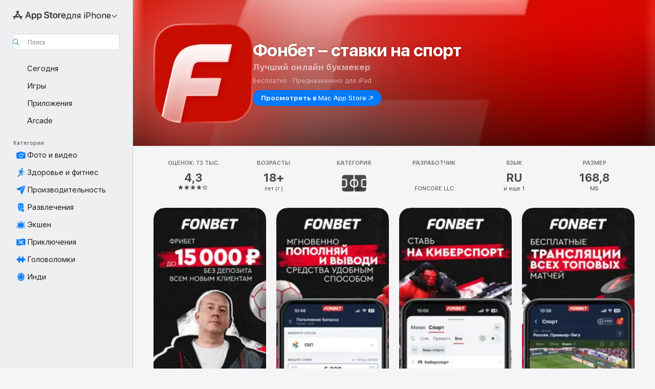

--- FILE ---
content_type: application/javascript
request_url: https://apps.apple.com/assets/translations~COM_szfKEN.js
body_size: 41343
content:
const e={"ASE.Web.AppStore.WinBack.Update.macOS":"На компьютере Mac перейдите в раздел «Системные настройки» > «Основные» > «Обновление ПО»","ASE.Web.AppStoreClient.Designed.For.Phone":"Для iPhone","ASE.Web.AppStoreClient.Grouping.App.Store":"App Store","ASE.Web.AppStore.Navigation.LandingPage.AppsAndGames":"Приложения и игры","ASE.Web.AppStore.WinBack.Update.iOS":"На iPhone и iPad перейдите в раздел «Настройки» > «Основные» > «Обновление ПО»","ASE.Web.AppStore.SeeAll.DeveloperOtherApps.Meta.Description":"Просматривайте «@@appName@@», а также другие приложения и игры в App Store.","ASE.Web.AppStore.Carrier.Title":"Обновите ОС устройства до последней версии, чтобы активировать подписку","ASE.Web.AppStore.CTA.MacAppStore.AX":"Просмотреть в Mac App Store","ASE.Web.AppStore.Navigation.LandingPage.Games":"Игры","ASE.Web.AppStoreClient.All.Games.Section.Title.Release.Date.Sentence":"Релиз: %@","ASE.Web.AppStore.Meta.Story.Description.Two":"Узнайте о коллекции @@storyTitle@@ с приложениями @@featuredAppName@@, @@featuredAppName2@@ и многими другими в App Store.","ASE.Web.AppStoreClient.Developer.Watch":"Apple Watch","ASE.Web.AppStore.Meta.Developer.Description.ZeroApps":"Загрузите приложения от разработчика @@developerName@@","ASE.Web.AppStore.FilterApps.AX.Label":"Фильтр приложений: @@filterName@@","ASE.Web.AppStoreClient.Capability.Family.Sharing.Title":"Семейный доступ","ASE.Web.AppStoreClient.Not.Compatible.Banner.No.Link":"Несовместимо с этим устройством. Подробнее в разделе «Поддержка».","ASE.Web.AppStore.VideoPlayer.AX.Fullscreen":"На весь экран","ASE.Web.AppStore.FileSize.MB.one":"@@count@@ МБ","ASE.Web.AppStore.Invoice.Title":"Невозможно отключить квитанции на данном устройстве.","ASE.Web.AppStoreClient.Capability.Game.Center.Title":"Game Center","ASE.Web.AppStoreClient.Not.Compatible.Banner":"Несовместимо с этим устройством.","ASE.Web.AppStoreClient.Badge.Friends.Heading":"Друзья","ASE.Web.AppStoreClient.Arcade.Lockup.Title":"Apple Arcade","ASE.Web.AppStore.Search.NoResults.SecondLine":"для «@@term@@»","ASE.Web.AppStoreClient.Badge.Developer.Heading":"Разработчик","ASE.Web.AppStoreClient.Badge.Not.Enough.Ratings.Caption":"Мало оценок","ASE.Web.AppStoreClient.Action.See.All":"См. все","ASE.Web.AppStore.Review.StarsAria.one":"Количество звезд: @@count@@","ASE.Web.AppStoreClient.Badge.Language.Heading":"Язык","ASE.Web.AppStore.Ratings.TotalText":"из 5","ASE.Web.AppStoreClient.App.Events.Notification.Failure.Title":"Сбой при настройке напоминания","ASE.Web.AppStoreClient.Lockups.Today":"Сегодня","ASE.Web.AppStoreClient.Capability.Family.Sharing.Paid.App.No.Iaps.Explanation":"Совместное использование приложения (до 6 членов семьи). Требуется наличие семейного доступа.","ASE.Web.AppStoreClient.Mso.Available.With.Upgraded.Subscription":"Доступно при обновленной подписке","ASE.Web.AppStore.Meta.Charts.Description":"Откройте для себя лучшие приложения из этой категории (@@category@@) для @@platform@@ в App Store. Загружайте приложения и узнавайте о них больше, включая @@listOfApps@@.","ASE.Web.AppStoreClient.Card.Title.In.App.Purchase":"ВСТРОЕННАЯ ПОКУПКА","ASE.Web.AppStoreClient.Capability.Game.Center.Explanation.Only.Achievements":"Открывайте для себя новые игры и играйте вместе с друзьями. В этой игре также можно зарабатывать достижения.","ASE.Web.AppStoreClient.App.Update.Required.Macos":"Разработчику необходимо обновить это приложение, чтобы оно работало с установленной у Вас версией macOS.","ASE.Web.AppStore.ContentA.Middot.ContentB":"@@contentA@@ · @@contentB@@","ASE.Web.AppStoreClient.Badge.Preorder.Title":"Уже скоро","ASE.Web.AppStore.VisionPro.Footer.Links.PaymentMethods":"Как изменить способ оплаты","ASE.Web.AppStoreClient.Arcade.Welcome.Tv.Controllers.Body":"Играйте, используя совместимый контроллер, например контроллер Playstation, Xbox, Nintendo или MFi.","ASE.Web.AppStoreClient.Capability.Family.Sharing.Paid.App.No.Iaps.Explanation.With.Action.Template":"До 6 членов семьи могут пользоваться этим приложением в рамках Семейного доступа.\n{learnMoreLink}","ASE.Web.AppStoreClient.Arcade.Welcome.Tv.Individual.People.Body":"Пригласите до 5 членов своей семьи воспользоваться всеми преимуществами Вашей подписки, используя Семейный доступ.","ASE.Web.AppStore.VisionPro.Footer.Links.RequestRefund":"Как запросить возврат средств","ASE.Web.AppStoreClient.Account.Settings":"Настройки учетной записи","ASE.Web.AppStoreClient.Developer.Website":"Сайт разработчика","ASE.Web.AppStoreClient.Arcade.Welcome.Family.Member.Title":"Встречайте Apple Arcade!","ASE.Web.AppStoreClient.Not.Compatible.Banner.Template":"Несовместимо с этим устройством. {linkTitle}","ASE.Web.AppStore.SeeAll.CustomersAlsoBoughtApps.Meta.Description":"Просматривайте приложения и игры, похожие на «@@appName@@», и многое другое в App Store.","ASE.Web.AppStoreClient.Cancel.Coming.Soon.Button":"Отменить уведомления","ASE.Web.AppStoreClient.Grouping.Apps":"Приложения","ASE.Web.AppStoreClient.Capability.Mfi.Controllers.Title":"Контроллеры","ASE.Web.AppStore.Carrier.Update.iOS":"На iPhone и iPad перейдите в раздел «Настройки» > «Основные» > «Обновление ПО».","ASE.Web.AppStoreClient.Action.Ok":"OK","ASE.Web.AppStoreClient.Arcade.Welcome.Tv.Controllers.Heading":"Поддержка игровых контроллеров","ASE.Web.AppStoreClient.Editors.Choice.Single.Line":"Выбор редакции","ASE.Web.AppStore.VisionPro.Footer.Links.AboutAppStore":"Об App Store","ASE.Web.AppStoreClient.Badge.Players.Caption.Single":"Один игрок","ASE.Web.AppStoreClient.Action.Review.Report":"Отправка жалобы","ASE.Web.AppStoreClient.App.Not.Available.Message":"Это приложение сейчас не доступно в Вашей стране или регионе.","ASE.Web.AppStoreClient.Arcade.Welcome.Tv.Devices.Body":"Играйте на iPhone, iPad, Mac и Apple TV.","ASE.Web.AppStoreClient.Developer.Website.With.Url":"Сайт разработчика: {URL}","ASE.Web.AppStoreClient.Capability.Game.Center.Explanation.All.Features":"Открывайте для себя новые игры и играйте вместе с друзьями. В этой игре также можно сравнивать очки в таблицах результатов и зарабатывать достижения.","ASE.Web.AppStoreClient.Developer.Apple.Arcade":"Apple Arcade","ASE.Web.AppStoreClient.Account.Create.Apple.Id":"Создать Apple ID","ASE.Web.AppStoreClient.Badge.Age.Rating.Years":" ","ASE.Web.AppStore.FileSize.KB.one":"@@count@@ КБ","ASE.Web.AppStoreClient.Apple.Arcade":"ARCADE","ASE.Web.AppStoreClient.Capability.Shareplay.Title":"SharePlay","ASE.Web.AppStoreClient.Designed.For.Pad":"Для iPad","ASE.Web.AppStoreClient.Developer.Support":"Поддержка","ASE.Web.AppStoreClient.Iad.Privacy.Marker.Button.Title":"Реклама","ASE.Web.AppStore.FileSize.GB.other":"@@count@@ ГБ","ASE.Web.AppStore.Navigation.PlatformHeading":"Платформа","ASE.Web.AppStoreClient.Editors.Choice.Ribbon.Heading":"Награды","ASE.Web.AppStore.Navigation.LandingPage.Discover":"Актуальное","ASE.Web.AppStore.Navigation.LandingPage.Apps":"Приложения","ASE.Web.AppStoreClient.App.Events.Notification.Not.Authorized.Title":"Включить уведомления","ASE.Web.AppStoreClient.App.Support":"Поддержка приложений","ASE.Web.AppStore.FileSize.MB.other":"@@count@@ МБ","ASE.Web.AppStoreClient.Banner.Vision.Only.App.No.Link":"Это приложение доступно только для Apple Vision","ASE.Web.AppStoreClient.Guided.Search.Token.Entity.Stories":"Статьи","ASE.Web.AppStoreClient.App.Events.Notification.Toast.Detail":"Когда это событие начнется, Вы получите уведомление.","ASE.Web.AppStoreClient.App.Events.Notification.Failure.Detail":"Повторите попытку позже.","ASE.Web.AppStoreClient.Guided.Search.Token.Entity.Applewatch":"Apple Watch","ASE.Web.AppStoreClient.Footer.Send.Gift":"Подарки","ASE.Web.AppStore.Meta.Story.Description.WithArticleContent":"@@articleContent@@ Больше советов и инструкций в App Store.","ASE.Web.AppStoreClient.Developer.Apps.And.Games":"Приложения и игры","ASE.Web.AppStoreClient.App.Update.Required.Ios":"Разработчику необходимо обновить это приложение, чтобы оно работало с установленной у Вас версией iOS.","ASE.Web.AppStoreClient.Editorial.Badge.Games":"Игры","ASE.Web.AppStoreClient.Guided.Search.Token.Entity.Developers":"Разработчики","ASE.Web.AppStore.WinBack.DirectionalTitle":"Чтобы обновить ПО, выполните следующие действия:","ASE.Web.AppStore.WinBack.Body":"После обновления можно перейти по ссылке к промопредложению и оформить эту подписку.","ASE.Web.AppStore.FileSize.GB.one":"@@count@@ ГБ","ASE.Web.AppStore.Meta.Reviews.Title":"@@appName@@ — Оценки и отзывы","ASE.Web.AppStoreClient.Editorial.Badge.Apps":"Приложения","ASE.Web.AppStoreClient.Developer.Mac.Apps":"Mac","ASE.Web.AppStore.More":"еще","ASE.Web.AppStore.Meta.Charts.Title":"Лучшие приложения в категории «@@category@@» для @@platform@@","ASE.Web.AppStoreClient.Developer.Apps":"Приложения","ASE.Web.AppStore.Arcade.UpsellFooter.CallToActionDisclaimerMark":"*","ASE.Web.AppStore.Meta.SearchResults.Title":"Результаты поиска для «@@term@@»","ASE.Web.AppStoreClient.Flow.Preview.Action.Share":"Поделиться","ASE.Web.AppStore.Share.Button.Value":"Поделиться","ASE.Web.AppStoreClient.App.Events.Calendar.Not.Authorized.Detail":"Доступ к календарям для App Store можно включить в Настройках.","ASE.Web.AppStoreClient.Apps.In.Bundle":"Всего в этом пакете (%i)","ASE.Web.AppStoreClient.Editorial.Search.Result.Type.Category.Title.Case":"Категория","ASE.Web.AppStore.Meta.Description":"Найдите приложения и игры для iPhone, iPad, Mac и не только в App Store.","ASE.Web.AppStore.WinBack.Subhead":"Это предложение доступно только для устройств Apple с iOS, iPadOS или macOS последней версии.","ASE.Web.AppStoreClient.Cancel.Coming.Soon.Button.Download":"Отменить загрузку и уведомление","ASE.Web.AppStoreClient.Action.See.Details":"Подробнее","ASE.Web.AppStoreClient.Arcade.Welcome.Individual.Title":"Встречайте Apple Arcade!","ASE.Web.AppStoreClient.Developer.Phone.Pad.Apps":"iPad и iPhone","ASE.Web.AppStore.App.OnlyForMac":"Только для Mac","ASE.Web.AppStoreClient.Editorial.Search.Result.Type.Story.Title.Case":"Статья","ASE.Web.AppStoreClient.Arcade.Welcome.Tv.Devices.Heading":"Доступно на всех Ваших устройствах Apple","ASE.Web.AppStoreClient.Badge.Size.Heading":"Размер","ASE.Web.AppStoreClient.Account.Redeem.Short":"Погасить карту","ASE.Web.AppStore.ArcadeSeeAll.Meta.Title":"Arcade","ASE.Web.AppStore.VideoPlayer.AX.Replay":"Повторно воспроизвести видео","ASE.Web.AppStore.Meta.Charts.DescriptionWithoutCategory":"Откройте для себя лучшие приложения для @@platform@@ в App Store. Загружайте приложения и читайте более подробную информацию о них, включая @@listOfApps@@.","ASE.Web.AppStoreClient.Action.Review.Copy":"Скопировать текст","ASE.Web.AppStore.Ratings.CountText":"Оценок: @@numberOfRatings@@","ASE.Web.AppStore.Meta.Developer.Description.TwoApps":"Загрузите приложения от разработчика @@developerName@@, включая @@listing1@@ и @@listing2@@.","ASE.Web.AppStoreClient.Arcade.Welcome.Tv.Continue.Button":"Продолжить","ASE.Web.AppStoreClient.Account.Create.Apple.Id.Rebrand":"Создать новую учетную запись Apple","ASE.Web.AppStoreClient.Capability.Safari.Extension.Explanation":"Это приложение включает расширение Safari, позволяющее гибко настраивать функции браузера.","ASE.Web.AppStoreClient.App.Events.Notification.Toast.Title":"Уведомление о начале","ASE.Web.AppStoreClient.Editorial.Search.Result.Type.Collection.Title.Case":"Коллекция","ASE.Web.AppStore.Meta.ChartsHub.Description":"Откройте для себя лучшие игры и приложения для @@platform@@ в App Store, в том числе «@@listing1@@», «@@listing2@@», «@@listing3@@»,«@@listing4@@».","ASE.Web.AppStoreClient.App.Events.Calendar.Not.Authorized.Title":"Доступ к календарям","ASE.Web.AppStoreClient.Account.Top.Up":"Добавить деньги на счет","ASE.Web.AppStoreClient.Developer.Imessage":"iMessage","ASE.Web.AppStore.Invoice.Body":"Повторите попытку с iPhone, iPad, Mac или воспользуйтесь iTunes на PC","ASE.Web.AppStore.VideoPlayer.AX.Unmute":"Включить звук","ASE.Web.AppStore.Navigation.LandingPage.Categories":"Категории","ASE.Web.AppStoreClient.Banner.Vision.Only.App.With.Link":"Это приложение доступно только для Apple Vision. Подробнее","ASE.Web.AppStore.FilterGames.AX.Label":"Фильтр игр: @@filterName@@","ASE.Web.AppStoreClient.Badge.Players.Caption.Player":"Игрок","ASE.Web.AppStoreClient.Badge.Players.Heading":"Игроки","ASE.Web.AppStore.SelectedFilterGames.AX.Label":"Текущий фильтр игр: @@filterName@@","ASE.Web.AppStoreClient.Action.Review.Not.Helpful":"Не полезно","ASE.Web.AppStoreClient.Badge.Mfi.Heading":"Контроллер","ASE.Web.AppStoreClient.Badge.Preorder.Date":"Ожидается {releaseDate}","ASE.Web.AppStoreClient.Arcade.Subscribe.Page.Not.Now":"Не сейчас","ASE.Web.AppStore.Navigation.LandingPage.Home":"Главная страница","ASE.Web.AppStore.Navigation.LandingPage.Create":"Творчество","ASE.Web.AppStoreClient.Action.Review.Helpful":"Полезно","ASE.Web.AppStoreClient.Developer.Vision":"Apple Vision","ASE.Web.AppStoreClient.Intro.Price.Offer.Subtitle":"Подробнее","ASE.Web.AppStore.Meta.EditorialShelfCollection.Description":"Откройте для себя приложения и игры для @@platform@@, включая @@listOfApps@@, в App Store.","ASE.Web.AppStoreClient.App.Store.Editors.Attribution":"— от редакции App Store","ASE.Web.AppStore.ArcadeLogo.AccessibilityValue":"Apple Arcade","ASE.Web.AppStore.Navigation.LandingPage.Search":"Поиск","ASE.Web.AppStoreClient.From.Contacts":"Из Контактов","ASE.Web.AppStoreClient.App.Events.Notification.Detail":"Прямо сейчас: {eventTitle}. Проверьте в приложении.","ASE.Web.AppStoreClient.License.Agreement":"Лицензионное соглашение","ASE.Web.AppStore.Meta.TitleWithSiteName":"@@title@@ — App Store","ASE.Web.AppStoreClient.Account.Subscriptions":"Подписки","ASE.Web.AppStoreClient.Capability.Family.Sharing.Some.Shareable.Iaps.Explanation":"Некоторыми встроенными покупками и подписками можно делиться с членами семейной группы, когда включен Семейный доступ.","ASE.Web.AppStore.Search.NoResults":"Поиск не дал результатов.","ASE.Web.AppStoreClient.Arcade.Welcome.Family.Member.Subtitle":"Теперь вся семья может загружать игры Apple Arcade и играть в них, используя Семейный доступ.","ASE.Web.AppStoreClient.Account":"Уч. запись","ASE.Web.AppStoreClient.Badge.Mfi.Supported":"Поддерживается","ASE.Web.AppStore.VideoPlayer.AX.Play":"Воспроизвести","ASE.Web.AppStore.SeeAll.Reviews.Meta.Description":"Просматривайте оценки и отзывы о приложении «@@appName@@» и многое другое в App Store.","ASE.Web.AppStoreClient.Guided.Search.Token.Entity.Arcade":"Apple Arcade","ASE.Web.AppStoreClient.Arcade.Preorder.Coming.Soon":"УЖЕ СКОРО","ASE.Web.AppStoreClient.Badge.Chart.Position.Heading":"Рейтинг","ASE.Web.AppStore.Meta.Story.Description.Three":"Узнайте о коллекции @@storyTitle@@ с приложениями @@featuredAppName@@, @@featuredAppName2@@, @@featuredAppName3@@ и многими другими в App Store.","ASE.Web.AppStore.Search.NoResults.FirstLine":"Нет результатов","ASE.Web.AppStoreClient.Developer.Tv":"Apple TV","ASE.Web.AppStore.App.OnlyForWatch":"Только для часов Apple Watch","ASE.Web.AppStoreClient.Cancel.Coming.Soon.Cancel":"Не сейчас","ASE.Web.AppStoreClient.Grouping.Discover":"Актуальное","ASE.Web.AppStoreClient.Badge.Players.Caption.Multiplayer.Indefinite.Max.Limit":"{minPlayers}—{maxPlayers}+","ASE.Web.AppStoreClient.Lockups.Days.Ago.Format":"{daysAgo} дн назад","ASE.Web.AppStore.VisionPro.Footer.Blurb":"Раскройте мощный и уникальный потенциал Apple Vision Pro на примере новейших пространственных приложений, созданных специально для Apple Vision Pro, наряду с уже знакомыми вам популярными приложениями. Откройте для себя игры, развлекательные приложения с эффектом присутствия и приложения для повышения производительности, расширяющие границы возможного.","ASE.Web.AppStoreClient.Badge.Players.Caption.Multiplayer.Definite.Limit":"{minPlayers}—{maxPlayers}","ASE.Web.AppStore.Navigation.AX.AppStoreLogo":"App Store","ASE.Web.AppStoreClient.Arcade.Welcome.Family.Member.Family.Button":"Семейный доступ","ASE.Web.AppStoreClient.Capability.Siri.Title":"Siri","ASE.Web.AppStore.Meta.SearchLanding.Title":"Поиск","ASE.Web.AppStoreClient.Capability.Family.Sharing.Action.Title":"Подробнее","ASE.Web.AppStoreClient.Action.Settings":"Настройки","ASE.Web.AppStoreClient.Banner.Vision.Only.App.Learn.More.Link":"Подробнее","ASE.Web.AppStoreClient.Action.Version.History.See.All":"История версий","ASE.Web.AppStore.Arcade.UpsellFooter.LineTwo":"Без рекламы.","ASE.Web.AppStoreClient.Mso.Included.In.Subscription":"Включено в текущую подписку","ASE.Web.AppStore.Shared.Footer.PrivacyPolicy.Text":"App Store и конфи­денциальность","ASE.Web.AppStore.Navigation.Categories.Title":"Категории","ASE.Web.AppStore.Meta.Developer.Description.ThreeApps":"Загрузите приложения от разработчика @@developerName@@, включая @@listing1@@, @@listing2@@ и @@listing3@@.","ASE.Web.AppStoreClient.Capability.Family.Sharing.Some.Shareable.Iaps.Explanation.With.Action.Template":"Некоторыми встроенными покупками и подписками можно делиться с членами семейной группы, когда включен Семейный доступ.\n{learnMoreLink}","ASE.Web.AppStoreClient.Capability.Game.Center.Explanation.Only.Leaderboards":"Открывайте для себя новые игры и играйте вместе с друзьями. В этой игре также можно сравнивать очки в таблицах результатов.","ASE.Web.AppStoreClient.Arcade.Welcome.Individual.Subtitle":"Поделитесь радостью! До 5 членов семьи могут бесплатно пользоваться Вашей подпиской, если настроен Семейный доступ.","ASE.Web.AppStoreClient.Badge.Players.Caption.Multiplayer.Indefinite.Min.And.Max.Limit":"{minPlayers}+","ASE.Web.AppStoreClient.Account.Redeem":"Погасить подарочную карту или код","ASE.Web.AppStore.Meta.Image.AltText":"@@title@@ в App Store","ASE.Web.AppStoreClient.Client.Control.Os.Upgrade.Title":"ПРОВЕРКА НАЛИЧИЯ ОБНОВЛЕНИЯ","ASE.Web.AppStore.VisionPro.Footer.Disclaimer":"*Только для новых подписчиков. Необходима регистрация. Подписка автоматически возобновляется с помесячной оплатой после окончания пробного периода.","ASE.Web.AppStore.Meta.SearchResults.Description":"Найдите приложения и игры, связанные с поисковым запросом «@@term@@», включая @@listOfApps@@, в App Store.","ASE.Web.AppStoreClient.Account.Send.Gift":"Отправить подарочную карту по e-mail","ASE.Web.AppStore.VisionPro.Footer.Links.AboutPurchases":"О встроенных покупках","ASE.Web.AppStoreClient.Capability.Wallet.Explanation":"Самый простой способ собрать все Ваши карты вместе.","ASE.Web.AppStore.Navigation.PlatformSelectorText":"для @@platform@@","ASE.Web.AppStoreClient.Arcade.Welcome.Tv.Individual.People.Heading":"Играйте всей семьей","ASE.Web.AppStoreClient.Hero.Carousel.Overlay.Button.Title.View":"Смотреть","ASE.Web.AppStore.Share.Button.AccessibilityValue":"Поделиться","ASE.Web.AppStore.Arcade.UpsellFooter.LineOne":"Более 200 игр.","ASE.Web.AppStoreClient.Developer.Games":"Игры","ASE.Web.AppStoreClient.Capability.Wallet.Title":"Wallet","ASE.Web.AppStore.Review.StarsAria.other":"Количество звезд: @@count@@","ASE.Web.AppStoreClient.Arcade.Welcome.Individual.Family.Button":"Пригласить членов семьи","ASE.Web.AppStoreClient.Coming.Soon.Body":"Когда приложение «{appName}» станет доступно, Вы получите уведомление. Хотите отменить это уведомление?","ASE.Web.AppStoreClient.Account.Setup.Family.Sharing":"Настроить Семейный доступ","ASE.Web.AppStore.Meta.Product.DescriptionWithoutDeveloperName":"Загрузите «@@appName@@» из App Store. Просмотрите скриншоты, оценки и отзывы, советы пользователей и другие похожие на «@@appName@@» игры.","ASE.Web.AppStoreClient.App.Events.Notification.Not.Authorized.Detail":"У Вас выключены уведомления. Необходимо включить их в настройках.","ASE.Web.AppStoreClient.Account.Info":"СВЕДЕНИЯ УЧЕТНОЙ ЗАПИСИ","ASE.Web.AppStore.Meta.Product.Description":"Загрузите «@@appName@@» от @@developerName@@ в App Store. См. скриншоты, оценки и отзывы, советы пользователей и другие похожие на «@@appName@@» игры.","ASE.Web.AppStore.Shared.Footer.PrivacyPolicy.URL":"https://www.apple.com/legal/privacy/data/ru/app-store/","ASE.Web.AppStoreClient.Invite":"Пригласить","ASE.Web.AppStore.FileSize.KB.other":"@@count@@ КБ","ASE.Web.AppStoreClient.Badge.No.Ratings.Caption":"Нет оценок","ASE.Web.AppStoreClient.Capability.Shareplay.Explanation":"Пользуйтесь возможностями этого приложения вместе с друзьями и членами семьи в FaceTime или Сообщениях.","ASE.Web.AppStoreClient.Arcade.Choose.Your.Favorites.Brick.Title":"Выберите любимые игры","ASE.Web.AppStore.VideoPlayer.AX.Pause":"Пауза","ASE.Web.AppStore.Navigation.AX.PlatformSelectorItem":"App Store для @@platform@@","ASE.Web.AppStoreClient.Badge.Category.Heading":"Категория","ASE.Web.AppStoreClient.Badge.Players.Caption.Players":"Игроки","ASE.Web.AppStoreClient.Badge.Age.Rating.Heading":"Возраст","ASE.Web.AppStoreClient.Lockups.Yesterday":"Вчера","ASE.Web.AppStore.Review.EditorsChoice":"Выбор редакции","ASE.Web.AppStoreClient.Badge.Language.Caption":"+ еще {number_other_languages}","ASE.Web.AppStoreClient.Account.Purchase.History":"История покупок","ASE.Web.AppStore.CTA.MacAppStore.App":"Mac App Store","ASE.Web.AppStoreClient.Flow.Preview.Action.See.Ratings.And.Reviews":"См. оценки и отзывы","ASE.Web.AppStoreClient.Arcade.Preorder.Lockup.Coming.Soon":"Уже скоро","ASE.Web.AppStore.Meta.ChartsHub.Title":"Топ-игры и приложения для @@platform@@","ASE.Web.AppStoreClient.All.Arcade.Games":"Все игры Arcade","ASE.Web.AppStoreClient.App.Not.Available.Title":"Приложение недоступно","ASE.Web.AppStore.CTA.MacAppStore.Action":"Просмотреть в","ASE.Web.AppStore.VisionPro.Footer.Links.ReportProblem":"Сообщить о проблеме","ASE.Web.AppStore.SelectedFilterApps.AX.Label":"Текущий фильтр приложений: @@filterName@@","ASE.Web.AppStore.Shared.Footer.GetHelp.Text":"Поддержка","ASE.Web.AppStoreClient.Badge.Players.Caption.Multiplayer":"Мультиплеер","ASE.Web.AppStoreClient.Edit.Review":"Правка отзыва","ASE.Web.AppStoreClient.Not.Compatible.Banner.Link.Title":"См. полный список совместимых устройств.","ASE.Web.AppStoreClient.Hero.Carousel.Overlay.Button.Title.Game":"См. игру","ASE.Web.AppStore.Arcade.UpsellFooter.CallToActionText":"Пробная версия","ASE.Web.AppStore.VisionPro.Footer.LinksTitle":"Быстрые ссылки","ASE.Web.AppStoreClient.Arcade.Welcome.Continue.Button":"Играть","ASE.Web.AppStore.Navigation.LandingPage.Arcade":"Arcade","ASE.Web.AppStoreClient.App.Store.Editors.Notes":"Комментарии редакции App Store","ASE.Web.AppStore.App.ComingSoon":"Скоро","ASE.Web.AppStoreClient.Cancel.Coming.Soon.Title":"Уже скоро","ASE.Web.AppStoreClient.Footer.Redeem":"Ввести код","ASE.Web.AppStoreClient.Coming.Soon.Body.Download":"Когда приложение «{appName}» станет доступно, Вы получите уведомление. Приложение загрузится автоматически. Хотите отменить загрузку и уведомление?","ASE.Web.AppStore.VideoPlayer.AX.Mute":"Отключить звук","ASE.Web.AppStore.Navigation.LandingPage.Develop":"Разработка","ASE.Web.AppStoreClient.Developer.Latest.Release":"Последний релиз","ASE.Web.AppStoreClient.Editorial.Search.Result.Type.Developer.Title.Case":"Разработчик","ASE.Web.AppStore.Meta.Developer.Description.OneApp":"Загрузите приложения от разработчика @@developerName@@, в том числе @@listing1@@.","ASE.Web.AppStoreClient.Game.Center":"Game Center","ASE.Web.AppStore.Arcade.UpsellFooter.LineThree":"Без встроенных покупок","ASE.Web.AppStore.Navigation.LandingPage.Play":"Игры","ASE.Web.AppStoreClient.Capability.Safari.Extension.Title":"Расширение Safari","ASE.Web.AppStoreClient.Developer.Bundles":"Пакеты","ASE.Web.AppStoreClient.Footer.Add.Money":"Добавить деньги на счет","ASE.Web.AppStore.Navigation.LandingPage.Today":"Сегодня","ASE.Web.AppStoreClient.All.Games.Section.Title.Last.Updated.Sentence":"Обновлено %@","ASE.Web.AppStoreClient.Click.To.Rate":"Нажмите, чтобы оценить:","ASE.Web.AppStore.FileSize.byte.one":"1 байт","ASE.Web.AppStore.Meta.SiteName":"App Store","ASE.Web.AppStore.Review.DeveloperResponse":"Ответ разработчика","ASE.Web.AppStoreClient.Badge.Players.Caption.Required":"Требования","ASE.Web.AppStoreClient.Capability.Game.Center.Explanation":"Можно играть с друзьями, отслеживать и сравнивать очки и достижения, соревноваться с другими игроками, а также играть в многопользовательские игры.","ASE.Web.AppStore.View":"Смотреть","ASE.Web.AppStore.Free":"Бесплатно","ASE.Web.AppStore.Meta.TitleWithPlatformAndSiteName":"«@@title@@» для @@platform@@ — App Store","ASE.Web.AppStoreClient.Badge.Age.Rating":"Возраст","ASE.Web.AppStoreClient.Hero.Carousel.Overlay.Button.Title.Collection":"Смотреть коллекцию","ASE.Web.AppStoreClient.Developer.System.Apps":"Встроенные приложения","ASE.Web.AppStore.Meta.Story.Description.One":"Узнайте о коллекции @@storyTitle@@ с приложением @@featuredAppName@@ в App Store.","ASE.Web.AppStore.Navigation.LandingPage.Work":"Работа","ASE.Web.AppStore.FileSize.byte.other":"@@count@@ байт","ASE.Web.AppStore.WinBack.Title":"Не удалось активировать предложение","ASE.Web.AppStoreClient.App.Events.Notification.Title":"Событие в приложении «{appTitle}»","ASE.Web.AppStoreClient.Capability.Game.Center.Explanation.No.Features":"Открывайте для себя новые игры и играйте вместе с друзьями.","ASE.Web.AppStore.App.OnlyForAppleTV":"Только для Apple TV","ASE.Web.AppStore.App.OnlyForiMessage":"Только для iMessage","ASE.Web.AppStoreClient.Capability.Siri.Explanation":"Используйте Siri для более эффективной работы с этим приложением.","ASE.Web.AppStore.Shared.Footer.GetHelp.URL":"https://support.apple.com/ru-ru/billing","ASE.Web.AppStore.App.OnlyForPhone":"Только для iPhone","ASE.Web.AppStore.Meta.Product.Title":"Приложение «@@appName@@»","ASE.Web.AppStore.Meta.Developer.Description.ManyApps":"Загрузите приложения от разработчика @@developerName@@, в том числе @@listing1@@, @@listing2@@, @@listing3@@ и многие другие.","ASE.Web.AppStore.Carrier.Body":"После обновления устройства вернитесь назад и перейдите по ссылке, предоставленной оператором связи, чтобы активировать эту подписку.","ASE.Web.AppStore.ArcadeSeeAll.Meta.Description":"Откройте для себя игры в Apple Arcade, в том числе @@listing1@@, @@listing2@@ и @@listing3@@, в App Store.","ASE.Web.AppStoreClient.Flow.Preview.Action.Write.Review":"Написать отзыв","ASE.Web.AppStoreClient.Arcade.Action.Title.Explore":"ОБЗОР","ASE.Web.AppStoreClient.Search.Facet.Type.Title.Device.Type":"Поддерживается","AMP.Shared.DropdownMenu.Continue":"Продолжить","AppStore.AccessibilityDetails.Header.NoLearnMoreLink.NoDeveloperName":"Разработчик указал, что в этом приложении поддерживаются следующие функции универсального доступа, облегчающие и ускоряющие работу с приложением.","ASE.Web.AppStoreClient.Page.Facets.Sorts.Last.Updated":"Последнее обновление","ASE.Web.AppStoreClient.Product.Accessibility.Badge.Editors.Choice":"Выбор редакции","ASE.Web.AppStoreClient.Reviews.Most.Critical":"Самые негативные","ASE.Shared.JustAdded":"Добавлено в медиатеку","AMP.Shared.ContentA.Comma.ContentB":"@@contentA@@, @@contentB@@","AMP.Shared.ContextualSharing.Twitter":"Twitter","AMP.Shared.ContextualMenu.PlayLast":"Воспроизвести последн.","AMP.Shared.LocaleSwitcher.Europe":"Европа","ASE.Web.AppStoreClient.Product.Accessibility.Badge.Age.Rating.Title":"Возраст","ASE.Web.AppStoreClient.Toast.Concern.Reported.Description":"Благодарим за сообщение.","ASE.Web.AppStoreClient.Personalization.Section.Usage.Footer":"Очистить данные об использовании приложений, хранящиеся на этом устройстве, которые помогают персонализировать Ваши предложения в App Store.","ASE.Web.AppStoreClient.Product.Privacy.Title":"Конфиденциальность приложения","AppStore.Alert.Buy.GameControllerRequired.Vision.Message":"Чтобы играть в эту игру на Apple Vision Pro, необходимо подключить совместимый контроллер PlayStation, Xbox или MFi.","ASE.Web.AppStoreClient.Personalization.Section.Usage.Header":"ИСПОЛЬЗОВАНИЕ ПРИЛОЖЕНИЙ","ASE.Web.AppStoreClient.Search.Transparency.Link":"Подробнее","AppStore.Alert.AppLaunchRestricted.Message":"Некоторые приложения, функции или сервисы невозможно видеть или использовать, если включены Ограничения. Чтобы использовать это приложение, выключите Ограничения.","AppStore.Action.Clear":"Очистить","ASE.Web.AppStoreClient.Product.Privacy.Fallback.Detail.Header.Template":"Разработчик указал, что в соответствии с политикой конфиденциальности приложения данные могут обрабатываться так, как описано ниже. Эта информация не проверена компанией Apple. Подробные сведения доступны в {privacyPolicyLink}.","ASE.Web.AppStoreClient.Tap.To.Rate.Legacy":"Рейтинг касанием:","AppStore.Alert.Buy.VisionOnly.Paid.RemoteDownloads.Message":"Это приложение будет автоматически загружено и установлено на Apple Vision Pro при следующем использовании устройства.","ASE.Web.AppStoreClient.No.Search.Results.See.Ios":"См. все найденные приложения для iPhone и iPad","AppStore.Action.BuyConfirm":"Купить","AMP.Shared.ContextualSharing.CopyEmbedCode.SuccessMessage":"Встроенный код скопирован","ASE.Web.AppStoreClient.Toast.Helpful.Description":"Благодарим за сообщение.","ASE.Web.AppStoreClient.Personalization.Description.Opted.In":"Компания Apple привержена своей цели обеспечивать сохранность личной информации пользователей, предоставляя при этом максимально персонализированные услуги. Все данные в списке ниже будут использоваться для подбора наиболее подходящего для Вас контента в App Store.","ASE.Web.AppStoreClient.Reviews.Most.Recent":"Самые недавние","ASE.Web.AppStoreClient.Personalization.Account.Info.Footer":"Логически выведено из данных, предоставленных Вами в Apple ID","AppStore.AccessibilityDetails.Header.NoLearnMoreLink":"Разработчик {developerName} указал, что в этом приложении поддерживаются следующие функции универсального доступа, облегчающие и ускоряющие работу с приложением.","ASE.Web.AppStoreClient.Page.Title.Top.Charts":"Топ‑чарты","ASE.Web.AppStoreClient.Version.History.Page.Title":"История версий","ASE.Web.AppStoreClient.Share.Sheet.Add.To.Calendar":"Добавить в Календарь","ASE.Web.AppStoreClient.Toast.Not.Helpful.Title":"Не полезно","AMP.Shared.LocaleSwitcher.SeeAll":"См. все","ASE.Web.AppStoreClient.Offer.Button.Title.Open":"ОТКРЫТЬ","MediaComponents.Video.Preview":"ПРЕДПРОСМОТР","ASE.Web.AppStoreClient.Product.Privacy.Manage.Choices.No.Link":"Управляйте конфиден­циальностью своих данных, используя iPhone, iPad или Mac.","ASE.Web.AppStoreClient.Updates.Version.Format":"Версия {updateVersion}","AppStore.Alert.AppLaunchRestricted.Title":"Ограничения включены","FUSE.Play":"Воспроизвести","ASE.Web.AppStoreClient.Page.Facets.Filters.Coming.Soon":"Уже скоро","ASE.Web.AppStoreClient.Showing.Ios.Results.No.Mac":"Приложения для Mac не найдены. Показаны приложения для iPhone и iPad.","ASE.Web.AppStoreClient.Product.Privacy.No.Details.Provided.Title":"Нет сведений","MediaComponents.Explicit":"Ненормативный контент","AMP.Shared.Footer.CookiePolicy.URL":"https://www.apple.com/legal/privacy/ru/cookies/","AppStore.Alert.Buy.TvOnly.Title":"Будет загружено на Apple TV.","ASE.Web.AppStoreClient.Page.Facets.Age.Ratings.Title.Lowercase":"Возраст","AppStore.Alert.Buy.VisionOnly.Message.Arcade":"Если загрузка не начинается автоматически, откройте App Store на Apple Vision Pro для загрузки вручную.","AMP.Shared.Footer.CopyrightYear":"Copyright © @@year@@","ASE.Web.AppStoreClient.Page.Facets.Sort.By.Title":"Сортировка","ASE.Web.AppStoreClient.Product.Privacy.Definitions.Link.Template":"Чтобы лучше понимать ответы разработчиков, ознакомьтесь с информацией на странице {privacyDefinitionsLink}.","ASE.Web.AppStoreClient.Preorder.Expanded.Offer.Subtitle":"Ожидается {releaseDate}","AppStore.Additional.Content.After.App.Install":"Дополнительный контент приложений","ASE.Web.AppStoreClient.Toast.Tap.To.Rate.Description":"Благодарим за сообщение.","ASE.Web.AppStoreClient.Unsupported.Macos.Version":"Требуется macOS {osVersion} или новее.","FUSE.AX.UI.Close.Navigation":"Закрыть навигацию","AMP.Shared.ContextualMenu.DeleteFromLibrary":"Удалить из медиатеки","ASE.Web.AppStoreClient.Search.Results.Vision.Title":"Apple Vision","ASE.Web.AppStoreClient.Tv.Product.Section.Ratings":"Оценки","FUSE.Error.AnErrorOccurred":"Произошла ошибка","ASE.Web.AppStoreClient.Reviews.Sort.By":"Сортировка:","AppStore.Alert.Buy.TvGameControllerRequired.Message":"Для работы с этим приложением подключите игровой контроллер MFi Bluetooth. Вы можете приобрести его онлайн или в Apple Store.","AMP.Shared.Footer.TermsOfUse.URL":"https://www.apple.com/legal/internet-services/","FUSE.Sorts.Descending":"По убыванию","ASE.Web.AppStoreClient.Product.Privacy.Manage.Choices.Template":"Узнайте, какие возможности {manageChoicesLink} предоставляет разработчик.","ASE.Web.AppStoreClient.Page.Facets.Filter.By.Title.Lowercase":"Фильтры","AMP.Shared.ContextualMenu.ShowLyricsTranslations":"**AMP.Shared.ContextualMenu.ShowLyricsTranslations**","AppStore.Action.Continue":"Продолжить","ASE.Web.AppStoreClient.Trending.Shelf.Title":"Популярное","ASE.Web.AppStoreClient.Product.Section.Reviews":"Оценки и отзывы","ASE.Web.AppStoreClient.Ratings.Status.Not.Enough.Ratings":"Для этого приложения невозможно отобразить общий рейтинг, так как оценок слишком мало.","ASE.Web.AppStoreClient.Search.Facet.Any.Category":"Любая","ASE.Web.AppStoreClient.Personalization.Ratings":"Оценки и отзывы","ASE.Web.AppStoreClient.Page.Facets.Sorts.Category":"Фильтры","AppStore.Annotations.ExternalBrowser.Title":"Браузерный движок","ASE.Web.AppStoreClient.Personalization.Section.Usage.Clear.Data":"Очистить данные об использовании приложений","ASE.Web.AppStoreClient.Tv.Offer.Alert.Footer.Line.Break":"\n\n","ASE.Web.AppStoreClient.Offer.Label.Preorder":"Предзаказ","AMP.Shared.LocaleSwitcher.SwitchLanguage":"Страница доступна на этом языке: @@language@@","AMP.Shared.Footer.Apple.URL":"https://www.apple.com/ru/","AppStore.Alert.Buy.VisionOnly.Message":"Если загрузка не началась автоматически, откройте App Store на своем устройстве  Apple Vision Pro, затем перейдите в раздел «Покупки» и загрузите приложение вручную.","AMP.Shared.ContextualMenu.HideLyricsTranslations":"**AMP.Shared.ContextualMenu.HideLyricsTranslations**","AppStore.Alert.Buy.VisionOnly.Free.RemoteDownloads.Title":"Загрузить приложение на Apple Vision Pro?","AppStore.Annotations.ExternalPurchases.Expanded.Variant4":"Транзакции в этом приложении поддерживаются разработчиком, а не компанией Apple. Ваши учетные записи и покупки, а также их конфиденциальность и безопасность будут находиться под контролем разработчика. Ваша учетная запись App Store, сохраненный способ оплаты и другие связанные функции будут недоступны от компании Apple. По поводу возврата средств обращайтесь к разработчику.","AppStore.Alert.Buy.VisionOnly.Paid.RemoteDownloads.ButtonTitle":"Продолжить","AppStore.Annotations.ExternalPurchases.Expanded.Variant3":"Всеми покупками в этом приложении будет управлять разработчик. Ваша учетная запись в App Store, сохраненный способ оплаты и связанные функции, такие как управление подписками и запросы на возврат средств, будут недоступны. Компания Apple не несет ответственности за конфиденциальность или безопасность транзакций с этим разработчиком, а также не может проверять предлагаемые цены или рекламные акции.","ASE.Web.AppStoreClient.Toast.Tap.To.Rate.Title":"Отправлено","ASE.Web.AppStoreClient.Search.Facet.Type.Title.Category":"Категория","ASE.Web.AppStoreClient.Unsupported.Capabilities":"Для этого приложения требуются специальные функции, недоступные на этом устройстве.","ASE.Web.AppStoreClient.Personalization.Subscriptions":"Подписки","AMP.Shared.AccountMenu.SignOut":"Выйти","ASE.Web.AppStoreClient.Page.Facets.Sort.By.Title.Lowercase":"Категория","ASE.Web.AppStoreClient.Page.Title.Today":"Сегодня","ASE.Web.AppStoreClient.Share.Gift.App":"Подарить приложение…","ASE.Web.AppStoreClient.Personalization.Clear.Usage.Data.Confirmation.Header":"В результате очистки будут удалены только данные об использовании приложений, необходимые для персонализации функций на этом устройстве.","ASE.Web.AppStoreClient.Page.Facets.Filters.Controllers":"Трейлеры игр","ASE.Web.AppStoreClient.Product.Privacy.No.Details.Provided.Body":"Разработчик будет обязан предоставить сведения о конфиденциальности при отправке следующего обновления приложения.","FUSE.Explicit":"Ненормативный контент","ASE.Web.AppStoreClient.Search":"Поиск","AMP.Shared.PreviousPage":"Предыдущая страница","ASE.Web.AppStoreClient.Share.Story":"Поделиться статьей","AppStore.Alert.GenericError.Message":"Повторите попытку позже.","AppStore.Alert.Buy.GameControllerRequired.ButtonContinue":"Продолжить","ASE.Web.AppStoreClient.Product.Privacy.Summary.Privacy.Policy.Button.Title":"Политика конфиденциальности разработчика","AMP.Shared.ContextualSharing.Facebook":"Facebook","AMP.Shared.AwayFromHomeBanner.Heading":"Выберите другую страну, чтобы просматривать контент в соответствии с вашим местоположением","AMP.Shared.Error.ItemNotFound":"Запрашиваемая страница не найдена.","AppStore.Games.ACTION_CANCEL":"Отменить","ASE.Web.AppStoreClient.Product.Privacy.Detail.Header.Template":"Разработчик {developerName} указал, что в соответствии с политикой конфиден­циальности приложения данные могут обрабатываться так, как описано ниже. Эта информация не проверена компанией Apple. Подробные сведения доступны в {privacyPolicyLink}.","ASE.Web.AppStoreClient.Share.App.Event.Subtitle":"Событие в App Store","ASE.Web.AppStoreClient.Write.A.Review":"Написать отзыв","AMP.Shared.ContextualSharing.CopyLink.SuccessMessage":"Ссылка скопирована","AppStore.Action.GetConfirm":"Установить","ASE.Web.AppStoreClient.Page.Facets.Filters.Title":"ВКЛЮЧАТЬ","ASE.Web.AppStoreClient.Page.Facets.Sorts.Name":"Название","AppStore.Alert.GuestUserMode.Title":"Невозможно выполнить запрос","ASE.Web.AppStoreClient.Search.Facet.Type.Title.Price":"Цена","ASE.Web.AppStoreClient.Product.Accessibility.Badge.Star.Rating":"Звезд: {starCount}","ASE.Web.AppStoreClient.Tv.Rate.Product":"Оцените «{title}»","AppStore.Action.LearnMore":"Подробнее","ASE.Web.AppStoreClient.Personalization.Interactions":"ВАШЕ ВЗАИМОДЕЙСТВИЕ С APP STORE","ASE.Web.AppStoreClient.Search.Results.Switch.To.Other.Results":"Показать результаты в {platformApps}","ASE.Web.AppStoreClient.Page.Facets.Include.Title.Lowercase":"Показать","ASE.Web.AppStoreClient.Page.Facets.Include.Title":"Критерий","AppStore.Alert.Buy.GameControllerRequired.ButtonCancel":"Отменить","ASE.Web.AppStoreClient.Page.Facets.Show.Title.Lowercase":"СОРТИРОВКА","AppStore.Annotations.HighMotion.Summary":"Содержит движения высокой частоты.","ASE.Web.AppStoreClient.Page.Facets.Filters.Bin.Compat.Games":"Игры для iPhone и iPad","ASE.Web.AppStoreClient.Page.Facets.Sorts.Release.Date":"Дата релиза","AppStore.Annotations.ExternalPurchases.Expanded.LearnMore":"Подробнее","AMP.Shared.AX.SignIn":"Войти","FUSE.Pause":"Пауза","AppStore.Annotations.ExternalBrowser.Value.Expanded":"Это приложение использует браузерный движок, не предоставляемый Apple. Поэтому некоторые функции браузера Apple, которые блокируют нежелательное межсайтовое отслеживание и минимизируют объем данных, передаваемых третьим лицам, могут быть недоступны. Разработчик несет ответственность за конфиденциальность и безопасность вашей информации о просмотре.","ASE.Web.AppStoreClient.Search.Facet.Any.Price":"Любая","ASE.Web.AppStoreClient.Product.Privacy.Definitions.Link":"Конфиденциальность: определения и примеры","ASE.Web.AppStoreClient.Share.Sheet.Game.Of.Day.Title.Format":"Игра дня: {title}","ASE.Web.AppStoreClient.Page.Facets.Filters.Controller.Support":"Поддержка контроллеров","ASE.Web.AppStoreClient.Product.Previews.Title":"Фото и трейлеры","AMP.Shared.Library":"Медиатека","ASE.Web.AppStoreClient.Product.Privacy.Learn.More.Link":"Подробнее","AMP.Shared.AwayFromHomeBanner.AriaLabel":"Выберите баннер страны или региона","AppStore.Alert.AppStoreRepair.Title":"Восстановите App Store для загрузки","AMP.Shared.ContextualMenu.Favorite":"Добавить в избранное","ASE.Web.AppStoreClient.Search.Results.Iphone.Ipad.Title":"iPhone и iPad","ASE.Web.AppStoreClient.Page.Facets.Filters.Age.Ratings":"Возраст","FUSE.Loading":"Загрузка…","AppStore.Action.OK":"OK","ASE.Web.AppStoreClient.Search.Facet.Ipad.Only":"Только iPad","ASE.Web.AppStoreClient.Page.Facets.Filter.By.Title":"ФИЛЬТРЫ","ASE.Web.AppStoreClient.Personalization.Clear.Usage.Data.Confirmation.Title":"Очистка данных об использовании приложений","ASE.Web.AppStoreClient.Tv.Select.To.Rate":"Выберите оценку","ASE.Web.AppStoreClient.Personalization.Description.Opted.Out":"Apple может персонализировать услуги в App Store, чтобы помочь Вам открывать для себя новые приложения и игры. Включить персонализированные рекомендации можно в настройках учетной записи.","AppStore.Alert.AppBuyRestricted.Title":"Ограничения включены","FUSE.AX.UI.Open.Navigation":"Открыть навигацию","ASE.Web.AppStoreClient.Unsupported.Visionos.Version":"Требуется visionOS {osVersion} или новее.","AppStore.Alert.AppStoreRepair.Message":"Приложение App Store было удалено. Перед загрузкой этого приложения необходимо восстановить App Store.","FUSE.Search.Cancel":"Отменить","FUSE.Error.TryAgain":"Повторить попытку","FUSE.Common.ListDelimiter":" •","ASE.Web.AppStoreClient.Report.A.Problem":"Сообщить о проблеме","ASE.Web.AppStoreClient.Reviews.Most.Helpful":"Самые полезные","AMP.Shared.SearchInput.Suggestions":"Рекомендации","AMP.Shared.NextPage":"Следующая страница","MediaComponents.Common.ListDelimiter":", ","AppStore.AccessibilityDetails.Header":"Разработчик {developerName} указал, что в этом приложении поддерживаются следующие функции универсального доступа, облегчающие и ускоряющие работу с приложением. {learnMoreLink}","AppStore.Alert.Buy.GameControllerRequired.Vision.Title":"Требуется игровой контроллер","ASE.Web.AppStoreClient.Share.Editorial.Page.Subtitle":"Выбор редакторов App Store","AMP.Shared.LocaleSwitcher.Back":"Назад","ASE.Web.AppStoreClient.Product.Privacy.Header.Template":"Разработчик {developerName} указал, что в соответствии с политикой конфиденциальности приложения данные могут обрабатываться так, как описано ниже. Подробные сведения доступны в {privacyPolicyLink}.","MediaComponents.Common.Badge.Live":"ПРЯМОЙ ЭФИР","ASE.Web.AppStoreClient.Share.App":"Поделиться приложением…","ASE.Web.AppStoreClient.Product.Privacy.Learn.More.Template":"Разработчик может использовать различные способы обработки конфиденциальных данных в зависимости от таких факторов, как Ваш возраст и функции, которыми Вы пользуетесь. {learnMoreLink}","ASE.Web.AppStoreClient.Personalization.Account.Info.Footer.Rebrand":"Логически выведено из данных, которые Вы указали в своем Аккаунте Apple","AppStore.Alert.Buy.VisionOnly.Free.RemoteDownloads.ButtonTitle":"Продолжить","AMP.Shared.SearchInput.Placeholder":"Поиск","AMP.Shared.Edit":"Правка","AMP.Shared.AX.Close":"Закрыть","AppStore.Alert.GenericError.Title":"Возникла проблема","ASE.Web.AppStoreClient.No.Search.Results.See.Macos":"См. все найденные приложения для Mac","ASE.Web.AppStoreClient.Offer.Watch.Only.Banner":"Это приложение можно загрузить только на Apple Watch.","AMP.Shared.ContextualSharing.CopyLink.Label":"Скопировать ссылку","AMP.Shared.ContextualMenu.AddToLibrary":"Добавить в медиатеку","AMP.Shared.ContextualMenu.HideLyricsPronunciation":"**AMP.Shared.ContextualMenu.HideLyricsPronunciation**","AppStore.Alert.Buy.WatchOnly.Message":"Если загрузка не началась автоматически, откройте App Store на своих часах, коснитесь «Учетная запись», затем перейдите в «Покупки».","ASE.Web.AppStoreClient.Recommendations":"Рекомендации","ASE.Web.AppStoreClient.Search.Facet.Free":"Бесплатно","AppStore.Account.Updates.Available.Header.China":"ОБНОВЛЕНИЯ, ДОСТУПНЫЕ ДЛЯ ЗАГРУЗКИ И УСТАНОВКИ","ASE.Web.AppStoreClient.Personalization.Preorders":"Предзаказы","AppStore.Alert.Buy.TvOnly.ButtonTitle":"Продолжить","AMP.Shared.Footer.AllRightsReserved":"Все права защищены.","AppStore.Alert.Buy.GameControllerRequired.Title":"Требуется игровой контроллер","AMP.Shared.LocaleSwitcher.AfricaMiddleEastIndia":"Африка, Ближний Восток и Индия","ASE.Web.AppStoreClient.Product.Privacy.Fallback.Header.No.Details.Template":"Разработчик не сообщил Apple о своей политике конфиденциальности и используемых им способах обработки данных. Подробные сведения доступны в {privacyPolicyLink}.","ASE.Web.AppStoreClient.Product.Privacy.Manage.Choices.Link":"управления конфиденциальностью Ваших данных","AppStore.Action.Cancel":"Отменить","ASE.Web.AppStoreClient.Search.Facet.Type.Title.Age.Band":"Возрасты","ASE.Web.AppStoreClient.Showing.Ios.Results.More.Relevant":"Показаны приложения для iPhone и iPad. См. приложения для Mac.","AMP.Shared.ContextualMenu.UndoSuggestLess":"Отменить «Предлагать меньше»","ASE.Web.AppStoreClient.Search.Results.Vision.Apps.Title":"Приложения для Apple Vision","AppStore.AccessibilityDetails.Title":"Универсальный доступ","AMP.Shared.LocaleSwitcher.Heading":"Выберите страну или регион","AMP.Shared.AccountMenu.Help":"Справка","AppStore.AgeVerification.ProductPage.Rating.BundleUnsuitableForJuveniles":"В этом пакете содержится по меньшей мере одно приложение с рейтингом «Не подходит для несовершеннолетних», присвоенным Комитетом по администрированию и оценке игр.","AppStore.Alert.AppStoreRepair.ButtonContinue":"Восстановить","AppStore.Annotations.HighMotion.Title":"Высокая частота","ASE.Web.AppStoreClient.Unsupported.Watchos.Version":"Требуется watchOS {osVersion} или новее.","AppStore.Alert.Buy.VisionOnly.Paid.RemoteDownloads.Title":"Купить приложение на Apple Vision Pro?","ASE.Web.AppStoreClient.Product.Developer.Website":"Сайт","AppStore.Alert.AppBuyRestricted.Message":"Нельзя загрузить это приложение из-за ограничений, установленных для данного устройства.","ASE.Web.AppStoreClient.Personalization.Description.Footer.Opted.In":"Выключить персональные рекомендации для App Store и других сервисов Apple можно в меню «{account_settings}».","ASE.Web.AppStoreClient.Toast.Helpful.Title":"Полезно","AppStore.Annotations.ExternalPurchases.Title":"Внешние покупки","AppStore.Alert.Buy.WatchOnly.Title":"Только для Apple Watch","ASE.Web.AppStoreClient.Yes":"Да","ASE.Web.AppStoreClient.Personalization.Interactions.Footer":"Объекты, которые Вы скрываете, отменяете или удаляете из разделов выше, будут исключены из данных, используемых для персонализации предоставляемых Вам услуг в App Store. Обновление данных может занять до 24 часов.","ASE.Web.AppStoreClient.Privacy.Policy":"Конфиденциальность","ASE.Web.AppStoreClient.Preorder.Notify.Message":"Когда эта игра станет доступна, Вы получите уведомление.","ASE.Web.AppStoreClient.Product.Privacy.Header.No.Details.Template":"Разработчик {developerName} не сообщил Apple о своей политике конфиденциальности и используемых им способах обработки данных. Подробные сведения доступны в {privacyPolicyLink}.","ASE.Web.AppStoreClient.Reviews.Most.Favorable":"Самые позитивные","ASE.Web.AppStoreClient.Showing.Ios.Results.More.Relevant.Link":"См. приложения для Mac","ASE.Web.AppStoreClient.Search.Facet.Relevance":"Сходство","AMP.Shared.ContextualMenu.Share":"Поделиться","ASE.Web.AppStoreClient.Search.Transparency.Text":"Подробнее о результатах поиска.","ASE.Web.AppStoreClient.Page.Facets.Filters.Multiplayer.Games":"Фильтры","AMP.Shared.ContextualMenu.Unfavorite":"Убрать из избранного","ASE.Web.AppStoreClient.Search.Facet.Type.Title.Sort":"Сортировка","Epic.Stage.Title.Featured.Content":"Избранный контент","ASE.Web.AppStoreClient.Tap.To.Rate":"Коснитесь, чтобы оценить","AMP.Shared.LocaleSwitcher.LatinAmericaCaribbean":"Латинская Америка и страны Карибского бассейна","AMP.Shared.JustAdded":"**AMP.Shared.JustAdded**","ASE.Web.AppStoreClient.Page.Facets.Supports.Title":"ПОДДЕРЖИВАЕТСЯ","AMP.Shared.Footer.CookiePolicy.Text":"Предупреждение об использовании файлов cookie","AMP.Shared.ContextualSharing.CopyEmbedCode.Label":"Скопировать код для встраивания","AMP.Shared.AccountMenu.Settings":"Настройки","AppStore.Alert.Buy.GameControllerRequired.Message":"Для этой игры необходимо подключить совместимый контроллер (например, контроллер Playstation, Xbox, Nintendo или MFi).","ASE.Web.AppStoreClient.Offer.Button.Title.Get":"ЗАГРУЗИТЬ","AppStore.Alert.Buy.TvGameControllerRequired.Title":"Требуется игровой контроллер","ASE.Web.AppStoreClient.Personalization.Additional.Info":"ИСПОЛЬЗОВАНА ДОПОЛНИТЕЛЬНАЯ ИНФОРМАЦИЯ","ASE.Web.AppStoreClient.Search.Results.Iphone.Ipad.Apps.Title":"Приложения для iPhone и iPad","AMP.Shared.LocaleSwitcher.USCanada":"США и Канада","ASE.Web.AppStoreClient.Product.Developer.Title":"Разработчик","AppStore.Account.Updates.UpcomingAutomatic.Header.China":"ПРЕДСТОЯЩИЕ АВТОМАТИЧЕСКИЕ ОБНОВЛЕНИЯ ДЛЯ ЗАГРУЗКИ И УСТАНОВКИ","ASE.Web.AppStoreClient.Search.Search.Instead.For.Template":"Искать вместо этого «{searchTerm}»?","AMP.Shared.Add":"Добавить","ASE.Web.AppStoreClient.Page.Facets.Default.All":"Все","AMP.Shared.Footer.TermsOfUse.Text":"Условия пользования интернет-сервисами","AppStore.Action.ClearSearches":"Очистить поисковые запросы","AMP.Shared.Truncate.More":"ЕЩЕ","ASE.Web.AppStoreClient.Product.Privacy.Learn.More.No.Link":"Разработчик может использовать различные способы обработки конфиденциальных данных в зависимости от таких факторов, как Ваш возраст и функции, которыми Вы пользуетесь.","AppStore.Annotations.ExternalPurchases.Expanded":"Всеми покупками в этом приложении будет управлять разработчик. Ваш сохраненный способ оплаты для App Store и связанные с ним функции, такие как управление подписками, «Попросить купить», «Семейный доступ» и запросы на возврат средств, будут недоступны. Компания Apple не отвечает за конфиденциальность или безопасность транзакций с разработчиком.","ASE.Web.AppStoreClient.Ratings.Status.Developer.Reset":"Общая оценка этого приложения была сброшена недавно.","ASE.Web.AppStoreClient.Toast.Concern.Reported.Title":"Отправлено","FUSE.Sorts.Ascending":"По возрастанию","AppStore.Alert.Buy.TvOnly.Message":"Если загрузка не началась автоматически, откройте App Store на своем Apple TV, затем перейдите в «Покупки» и выберите это приложение.","AMP.Shared.ContextualMenu.PlayNext":"Воспроизвести далее","AMP.Shared.ContextualMenu.ShowLyricsPronunciation":"**AMP.Shared.ContextualMenu.ShowLyricsPronunciation**","ASE.Web.AppStoreClient.Page.Facets.Filters.Game.Previews":"Многопользовательские","AppStore.Accessibility.DeveloperUrlLinkTitle":"о функциях универсального доступа","FUSE.ForYou.MyAccount":"Моя учетная запись","AMP.Shared.Done":"Готово","AppStore.Accessibility.DeveloperUrlLinkActionTitle":"Сайт разработчика","ASE.Web.AppStoreClient.Ratings.Status.Not.Enough.Ratings.Or.Reviews":"Для этого приложения невозможно отобразить общий рейтинг, так как оценок и отзывов слишком мало.","AppStore.Accessibility.DeveloperUrlText":"Подробнее см. на сайте разработчика {accessibilitySite}.","ASE.Web.AppStoreClient.Product.Accessibility.Badge.Chart.Position.Title":"номер {chartPosition}","ASE.Web.AppStoreClient.View.Account.Info":"Настройки учетной записи","AppStore.Alert.GuestUserMode.Message":"У гостей нет доступа к этой функции App Store на данном устройстве.","AppStore.Action.ProvideFeedback":"[Для внутреннего использования] Отправить отзыв","AppStore.Alert.Buy.WatchOnly.ButtonTitle":"Продолжить","ASE.Web.AppStoreClient.Unsupported.Ios.Version":"Требуется iOS {osVersion} или новее.","AppStore.Alert.Buy.VisionOnly.Free.RemoteDownloads.Message":"Это приложение будет автоматически загружено и установлено на Apple Vision Pro при следующем использовании устройства.","ASE.Web.AppStoreClient.Share.Sheet.App.Of.Day.Title.Format":"Приложение дня: {title}","AppStore.Account.Updates.UninstallApp":"Удалить","FUSE.Search.In.Library":"Поиск в медиатеке","AppStore.Alert.Buy.TvGameControllerRequired.ButtonTitle":"Продолжить","AppStore.Alert.Buy.VisionOnly.Title":"Приложение будет загружено на Ваше устройство Apple Vision Pro","ASE.Web.AppStoreClient.Product.Privacy.Fallback.Header.Template":"Разработчик указал, что в соответствии с политикой конфиденциальности приложения данные могут обрабатываться так, как описано ниже. Подробные сведения доступны в {privacyPolicyLink}.","ASE.Web.AppStoreClient.Search.Did.You.Mean.Template":"Вы имели в виду «{searchTerm}»?","AppStore.Alert.Buy.VisionOnly.ButtonTitle":"Продолжить","ASE.Web.AppStoreClient.Unsupported.Tvos.Version":"Требуется tvOS {osVersion} или новее.","ASE.Web.AppStoreClient.Page.Facets.Age.Ratings.Title":"ВОЗРАСТ","ASE.Web.AppStoreClient.Search.Showing.Results.For.Template":"Результаты поиска «{searchTerm}»","AMP.Shared.ContextualMenu.SuggestLess":"Предлагать меньше","ASE.Web.AppStoreClient.Version.String.Template":"Версия {version}","AppStore.AccessibilityDetails.Header.NoDeveloperName":"Разработчик указал, что в этом приложении поддерживаются следующие функции универсального доступа, облегчающие и ускоряющие работу с приложением. {learnMoreLink}","ASE.Web.AppStoreClient.Preorder.Notify.Automatic.Download.Message":"Когда эта игра станет доступна, Вы получите уведомление. Она будет загружена автоматически.","ASE.Web.AppStoreClient.Page.Title.Categories":"Категории","AppStore.Annotations.ExternalBrowser.Value.Summary":"Не предоставляется компанией Apple","AMP.Shared.LocaleSwitcher.AsiaPacific":"Азиатско-Тихоокеанский регион","ASE.Web.AppStoreClient.Page.Facets.Filters.Multiplayer":"Многопользовательские игры","ASE.Web.AppStoreClient.Product.Privacy.Summary.Privacy.Policy.Link":"политике конфиденциальности разработчика","ASE.Web.AppStoreClient.Product.Section.Description":"Описание","AppStore.AgeVerification.ProductPage.Rating.UnsuitableForJuveniles":"Комитет по администрированию и оценке игр присвоил этому приложению рейтинг «Не подходит для несовершеннолетних».","AMP.Shared.Footer.Apple.Text":"Apple Inc.","FUSE.Search.Showing.Results":"Результаты поиска «<mark>@@searchText@@</mark>»","ASE.Web.AppStoreClient.Ratings.Status.No.Reviews":"У этого приложения еще нет отзывов.","ASE.Web.AppStoreClient.Today.Brick.Standard.Description":"{heading}: {title}","ASE.Web.AppStoreClient.Personalization.Purchases":"Купленные приложения и игры","ASE.Web.AppStoreClient.Toast.Not.Helpful.Description":"Благодарим за сообщение.","AppStore.Games.ActivityFeed.Item.Badge.Achievement":"Достижение","AppStore.Games.Card.FriendRequest.Accept.Title":"Принять","AppStore.Bundles.ProductPage.OnlyAvailable.Message":"Only on @@platform@@","AppStore.GameCenter.Profile.Title.WithFriendRequestsCount.one":"Профиль Game Center (@@count@@)","AppStore.Arcade.SeeAllGames.PageSegment.AppleVisionGames.Title":"Игры Apple Vision","AppStore.Games.Card.ChallengeCompleted.ActionButton.Title":"Реванш","AppStore.Ax.Rating.StarCount.Format.one":"@@count@@ звезда","AppStore.Games.Card.InviteFriends.Heading":"Зовите друзей","AppStore.Games.Card.FriendRequest.Ignore.Title":"Пропустить","AppStore.Arcade.DownloadPack.CategorySelection.MaxCount.few":"Выберите до @@count@@ категорий","AppStore.Games.Card.GameClip.Category.Badge":"Мини-игра","AppStore.Games.AddFriend.Shelf.Button.FriendRequestSent.Title":"Запрос на добавление в друзья отправлен","AppStore.Arcade.ProductPage.MoreFromAppleArcade":"Еще в Apple Arcade","AppStore.Games.AddFriends.Page.Title":"Приглашение друзей","AppStore.Arcade.DownloadPack.CategorySelection.Selected.Full.many":"Выбрано: @@selected_count@@ из @@total_count@@","AppStore.AppPlatform.Pad":"iPad","AppStore.Games.ActivityFeed.Shelf.Empty.Description.InGame":"В этой игре еще не зарегистрировано никакой активности. Сыграйте в нее или попробуйте добавить друзей.","AppStore.Games.AchievementsByGame.EmptyState.LocalPlayerSubtitle":"Вы еще не загрузили ни одной игры с достижениями.","AppStore.Arcade.ActivityFeed.AllActivity":"Просмотреть","AppStore.Error.Retry":"Повторить","AppStore.GameCenter.AchievementSummary.TotalToCompleteCount":"Достижений: @@count@@","AppStore.Error.Generic":"Сбой подключения к App Store","AppStore.Games.Card.ChallengeCompleted.ViewButton.Title":"Просмотреть","AppStore.ContingentOffer.AdditionalInfoButton.Title":"Подробнее","AppStore.AppPlatform.Phone":"iPhone","AppStore.Games.AccessPoint.LeaderboardHighlight.Subtitle.Scored.FriendCount":"Друзей: @@count@@","AppStore.Games.ActivityFeed.Item.Badge.Leaderboard":"Таблица результатов","AppStore.GameCenter.Profile.Title.WithFriendRequestsCount.two":"Профиль Game Center (@@count@@)","AppStore.Games.Card.FriendRequest.ViewProfile.Title.Compact":"Просмотр","AppStore.AppEvents.FormattedDate.StartsIn.MinutesCountdown.few":"НАЧНЕТСЯ ЧЕРЕЗ @@count@@ МИН.","AppStore.Games.Challenges.Detail.ZeroSeconds.Text":"0 сек.","AppStore.Ax.Rating.StarCount.Format.two":"@@count@@ звезды","AppStore.Arcade.CategoryBar.AllGames.Title":"Все игры","AppStore.Games.Card.FriendSuggestions.ActionButton.Title":"Пригласить","AppStore.Ax.OfferButton.Label.Redownload":"Загрузить заново","AppStore.Games.ActivityFeed.Shelf.Empty.Description.InPlayerProfile":"Для этого игрока еще не зарегистрировано никакой активности.","AppStore.Ax.Media.Artwork":"Обложка","AppStore.Games.AccessPoint.LeaderboardHighlight.Title":"Таблицы результатов","AppStore.Games.Card.Leaderboard.HeroHeading.Text":"@@gameName@@ • Таблица результатов","AppStore.GameCenter.AchievementSummary.TotalAchievementsCount.many":"@@count@@","AppStore.AppEvents.FormattedDate.AvailableIn.MinutesCountdown.two":"ДОСТУПНО ЧЕРЕЗ @@count@@ МИН.","AppStore.GameCenter.AchievementSummary.TotalToCompleteCount.one":"Достижений: @@count@@","AppStore.Games.Alert.ActiveChallengeLimit.Title":"Вызовы","AppStore.Arcade.Welcome.Family.Button.ExploreArcade":"Обзор Apple Arcade","AppStore.Games.ArcadeLibrary.Page.Title":"Все игры","AppStore.AppEvents.FormattedDate.StartsIn.MinutesCountdown":"НАЧНЕТСЯ ЧЕРЕЗ @@count@@ МИН.","AppStore.Games.Card.Highlights.HeroHeading.Text":"Apple Arcade • @@badge@@","AppStore.GameCenter.AchievementSummary.TotalAchievementsCount":"@@count@@","AppStore.Games.Card.Achievement.Category.Badge":"Достижение","AppStore.Games.AccessPoint.AchievementHighlight.Subtitle.Completed":"Завершено: @@completedCount@@ из @@totalCount@@","AppStore.Ax.Media.Video":"Видео","AppStore.Games.Alert.GenericError.Message":"Повторите попытку позже.","AppStore.Games.ArcadeLibrary.Chiclet.NewGames.Subtitle.many":"Добавлено игр: @@count@@","AppStore.Separator":", ","AppStore.EditorsChoice.SingleLine":"Выбор редакции","AppStore.Games.Card.Challenge.Suggestion.Category.Badge":"Вызов","AppStore.AppEvents.FormattedDate.AvailableIn.MinutesCountdown.zero":"ДОСТУПНО ЧЕРЕЗ @@count@@ МИН.","AppStore.Games.Challenges.Detail.AttemptLeft.Text.many":"Осталось попыток: @@count@@","AppStore.Callout.ArcadeTrial":"Получите эту игру и еще 100+","AppStore.Games.AccessPoint.LeaderboardHighlight.Subtitle.Scored":"@@rank@@ из @@friendCount@@","AppStore.Games.AccessPoint.LeaderboardHighlight.Subtitle.Scored.FriendCount.one":"@@count@@ друг","AppStore.AppEvents.FormattedDate.EventEnded":"СОБЫТИЕ ЗАВЕРШИЛОСЬ","AppStore.Arcade.Welcome.Family.Description":"Подписка дает Вам неограниченный доступ к 100+ отличным играм Apple Arcade. Переходите на вкладку Arcade в App Store и начинайте играть.","AppStore.AppEvents.FormattedDate.AvailableIn.MinutesCountdown.one":"ДОСТУПНО ЧЕРЕЗ @@count@@ МИН.","AppStore.Arcade.ReengagementShelf.SuggestedFriends.Subtitle":"Приглашайте пользователей стать Вашими друзьями в Game Center.","AppStore.Games.Alert.ActiveChallengeLimit.Continue.Button.Text":"OK","AppStore.Games.ArcadeLibrary.Page.ViewInStore.Button":"См. в магазине","AppStore.AppPlatform.Messages":"iMessage","AppStore.Games.TextWithAffordance.LessAffordance":"Меньше","AppStore.Games.Challenges.Detail.GameInstallLockup.InstallNeeded.Text":"Загрузите игру, чтобы принять участие в этом вызове.","AppStore.Games.AchievementDetails.Page.ReleaseStateIndicator.Title.Prerelease":"Предрелиз","AppStore.Ax.Rating.StarCount.Format.zero":"@@count@@ звезд","AppStore.Games.Card.Category.GetStarted":"Начать","AppStore.Games.ArcadeLibrary.Shelf.ComingSoon.Header":"Скоро","AppStore.Games.Alert.ActiveChallengeLimit.Message":"Достигнуто максимальное число активных вызовов.","AppStore.GameCenter.AchievementSummary.TotalToCompleteCount.two":"Достижений: @@count@@","AppStore.GameCenter.Profile.Title.WithFriendRequestsCount.zero":"Профиль Game Center (@@count@@)","AppStore.Games.Alert.GenericError.Title":"Возникла проблема","AppStore.Games.ActiveChallenges.Shelf.Title":"Активные","AppStore.Games.Challenges.Customize.RecurringLeaderboard.Hint.Text":"Периодичность не может быть изменена, потому что эта таблица результатов обнуляется через определенный период времени.","AppStore.Games.Alert.Friends.FriendRequest.FailedToUpdate.Message":"Повторите попытку позже.","AppStore.Games.AccessPoint.AchievementHighlight.Subtitle.Completed.CompletedCount":"@@count@@","AppStore.Games.Alert.GenericError.Button.Title":"ОК","AppStore.GameCenter.Reengagement.Achievement.CompletedCount.Title":"Вы на волне успеха","AppStore.Games.Challenges.Customize.StartButton.Title":"Начать","AppStore.Ax.Rating.StarCount.Format.many":"Звезд: @@count@@","AppStore.Games.Challenges.Customize.StartButton.AddFriend.Title":"Начать и добавить игроков","AppStore.Games.Challenges.Detail.AttemptLeft.Text.one":"Осталась @@count@@ попытка","AppStore.AppEvents.FormattedDate.AvailableIn.MinutesCountdown.many":"ДОСТУПНО ЧЕРЕЗ @@count@@ МИН.","AppStore.Games.AchievementDetails.Page.Title":"Сведения о достижениях","AppStore.Games.Card.FriendRequest.ViewProfile.Title":"Просмотр профиля","AppStore.Ax.iAd.PrivacyMarkerButton.Title":"Реклама","AppStore.Arcade.DownloadPack.Suggestions.PrimaryButtonTitle":"Готово","AppStore.AppPlatform.TV":"Apple TV","AppStore.GameCenter.AchievementSummary.TotalAchievementsCount.zero":"@@count@@","AppStore.Games.Card.ChallengeCompleted.Footer.Draw.Title":"Ничья!","AppStore.Filter.ArcadeComingSoon.iOS":"Чтобы получать уведомления о доступности этой игры, выполните обновление до последней версии iOS.","AppStore.Games.Alert.Friends.FriendRequest.FailedToSend.Title":"Не удалось отправить запрос на добавление в друзья","AppStore.Games.ArcadeLibrary.Chiclet.AllGames":"Все игры","AppStore.Games.Challenges.Customize.StartButton.Rematch.Title":"Реванш","AppStore.AppEvents.FormattedDate.HappeningNow":"ПРОХОДИТ СЕЙЧАС","AppStore.Platform.macOS":"macOS","AppStore.Ax.Rating.StarCount.Format":"Звезд: @@count@@","AppStore.Games.Card.Activity.HeroHeading.Text":"@@gameName@@ • Многопользовательские","AppStore.Games.Achievements.Page.Header.Title":"^[@@numerator@@](textStyle: 'numerator')^[/](textStyle: 'denominator')^[@@denominator@@](textStyle: 'denominator')","AppStore.Games.Card.FriendSuggestions.Subtitle":"Из контактов","AppStore.Arcade.ReengagementShelf.PopularWithFriends.Title":"Друзья играют","AppStore.Arcade.DownloadPack.CategorySelection.Selected.Full.few":"Выбрано: @@selected_count@@ из @@total_count@@","AppStore.GameCenter.AchievementSummary.NumberCompletedCount.zero":"@@count@@","AppStore.Arcade.DownloadPack.CategorySelection.PrimaryButtonTitle":"Продолжить","AppStore.Games.AchievementDetails.Page.GlobalPlayer.Section.Title":"Глобальные игроки","AppStore.Games.Challenges.Detail.AcceptButton.Text":"Принять","AppStore.AppEvents.FormattedDate.Today":"СЕГОДНЯ, @@date@@","AppStore.Games.Challenges.Customize.AttemptLimit.Title":"Число попыток","AppStore.Games.AccessPoint.AchievementHighlight.Subtitle.NotStarted.many":"Достижений: @@count@@","AppStore.AppPlatform.Vision":"Apple Vision","AppStore.ContingentOffer.Terms.Title":"Дополнительные условия","AppStore.Games.Card.ChallengeInvite.ActionButton.Title":"Принять","AppStore.Games.ArcadeGame.FormattedDate.ReleaseDate":"d MMMM yyyy г.","AppStore.Games.AchievementDetails.Rarity.Percent.Text":"Это достижение получили **^[@@rarityPercent@@](emd_color: 'emphasized')** из всех игроков.","AppStore.Games.Challenges.Detail.IgnoreInvite.ConfirmAlert.Ignore.Button.Text":"Пропустить вызов","AppStore.Games.Achievements.Lockup.PrimaryAction.View.Title":"Просмотр","AppStore.GameCenter.AchievementSummary.TotalAchievementsCount.two":"@@count@@","AppStore.Games.Challenges.Detail.AddPlayerButton.Text":"Добавить игроков","AppStore.GameCenter.AchievementSummary.TotalAchievementsCount.one":"@@count@@","AppStore.Callout.AppClip":"Загрузить полную версию приложения","AppStore.Games.Card.FriendSuggestion.Category.Badge":"Рекомендуемый друг","AppStore.GameCenter.Reengagement.Achievement.KeepPlaying.Subtitle":"Продолжайте играть, чтобы разблокировать это достижение","AppStore.Games.AchievementDetails.Page.PlayersWHoHaveThis.Section.Title":"Игроки с этим достижением","AppStore.Games.ArcadeLibrary.Chiclet.NewGames.Subtitle.few":"@@count@@ игры добавлены","AppStore.Games.Challenges.AllGames.Shelf.Title":"Все игры","AppStore.Games.AddFriend.Shelf.Button.AddFriend.Title":"Добавить друга","AppStore.Games.Challenges.Detail.IgnoreInvite.ConfirmAlert.Title":"Пропустить вызов?","AppStore.Games.Alert.Friends.FriendRequest.FailedToSend.Button.Ok":"ОК","AppStore.Games.Card.Achievement.Hidden.Title":"Скрытые","AppStore.Arcade.DownloadPack.Suggestions.GetAllButtonTitle":"Загрузить все","AppStore.Arcade.ReengagementShelf.SuggestedFriends.Title":"Предложения в друзья","AppStore.Games.Challenges.Detail.GameInstallLockup.UpdateNeeded.Text":"Чтобы принять участие в этом вызове, обновите игру.","AppStore.Games.Challenges.Customize.DurationRule.RecurringLeaderboard.Title":"Окончание вызова:","AppStore.GameCenter.AchievementSummary.NumberCompletedCount.few":"@@count@@","AppStore.Arcade.DownloadPack.ShelfTitle":"Из любимых категорий","AppStore.Games.Challenges.AllLeaderboards.Shelf.BottomSubtitle":"Совместимо с вызовами","AppStore.GameCenter.ContinuePlayingShelf.Title":"Играть дальше","AppStore.Games.ArcadeLibrary.Chiclet.NewGames.Subtitle.zero":"В разработке","AppStore.Games.ActivityFeed.Shelf.ComingSoon.Description":"Эта страница в разработке и скоро появится.","AppStore.Games.Challenges.Detail.AttemptLeft.Text.two":"Осталось попыток: @@count@@","AppStore.Arcade.DownloadPack.CategorySelection.SecondaryButtonTitle":"Пропустить","AppStore.Arcade.DownloadPack.CategorySelection.Title":"Выберите любимые категории, чтобы начать","AppStore.Games.AccessPoint.AchievementHighlight.Subtitle.NotStarted.one":"Достижений: @@count@@","AppStore.Arcade.ReengagementShelf.PopularWithFriends.Subtitle":"Популярно у Ваших друзей в Game Center.","AppStore.GameCenter.AchievementSummary.TotalAchievementsCount.few":"@@count@@","AppStore.Ax.UserRatings":"Оценок: @@ratings@@","AppStore.Games.Challenges.Active.Shelf.Title":"Активные","AppStore.Games.AchievementsByGame.EmptyState.Title":"Нет достижений","AppStore.Games.AccessPoint.AchievementHighlight.Title":"Достижения","AppStore.AppEvents.FormattedDate.StartsIn.MinutesCountdown.many":"НАЧНЕТСЯ ЧЕРЕЗ @@count@@ МИН.","AppStore.Games.Alert.Friends.FriendRequest.FailedToUpdate.Button.Ok":"ОК","AppStore.Games.Arcade.Subscriber.Access.Badge.Label":"subscriber-access-RU-RU","AppStore.Bundles.ProductPage.AvailableOnTwo.Message":"On @@platform1@@ and @@platform2@@","AppStore.Games.Card.ActivitySuggestion.ActionButton.Title":"Начните многопользовательскую игру","AppStore.GameCenter.AchievementSummary.TotalToCompleteCount.zero":"Достижений: @@count@@","AppStore.Games.Challenges.Detail.InvitedPlayers.Self.Title":"Приглашен(а)","AppStore.Games.Card.ChallengeCompleted.Footer.OtherPlayerWon.Title":"@@winnerName@@ победил(а) в вызове","AppStore.Arcade.DownloadPack.Suggestions.DownloadAllButtonTitle":"Загрузить все","AppStore.Games.ActivityFeed.Item.Badge.FriendsArePlaying":"Во что играют друзья","AppStore.GameCenter.Reengagement.Achievement.First.Title":"Начнем?","AppStore.Games.Challenges.Detail.GameInstallLockup.LockUp.ViewButton.Title":"Просмотреть","AppStore.ContingentOffer.Description.Format":"Оформите подписку на @@BranchName@@ по специальной цене @@DiscountedPrice@@ (обычная цена — @@RegularPrice@@).","AppStore.Games.AchievementDetails.Page.ReleaseStateIndicator.Title.UnderDevelopment":"В разработке","AppStore.AppEvents.FormattedDate.Live":"ПРЯМОЙ ЭФИР","AppStore.Games.Alert.ChallengeParticipantsLimit.Title":"Не удалось принять вызов","AppStore.Games.ChallengeHub.ChallengeSuggestions.Shelf.Title":"Предложения","AppStore.Games.Card.FriendsArePlaying.Category.Badge":"Во что играют друзья","AppStore.Games.ArcadeLibrary.Shelf.GroupByReleasedDate.Section.Header":"Дата релиза: @@date@@","AppStore.Games.Challenges.AllLeaderboards.Shelf.Title":"Все таблицы","AppStore.Games.AchievementsByGame.Shelf.Title":"Достижения по играм","AppStore.Games.ArcadeLibrary.Shelf.AllGames.Header":"Все игры","AppStore.Games.Card.AddFriends.Button.Label":"Добавить друзей","AppStore.Games.ArcadeLibrary.Shelf.Item.Category.NewGame":"Новая игра","AppStore.Arcade.DownloadPack.CategorySelection.MaxCount.one":"Выберите @@count@@ категорию","AppStore.Arcade.DownloadPack.CategorySelection.Title.CurrentUser":"Выберите любимые категории","AppStore.AppEvents.FormattedDate.AvailableIn.MinutesCountdown.few":"ДОСТУПНО ЧЕРЕЗ @@count@@ МИН.","AppStore.GameCenter.AchievementSummary.TotalToCompleteCount.few":"Достижений: @@count@@","AppStore.AppEvents.FormattedDate.AvailableIn.MinutesCountdown":"ДОСТУПНО ЧЕРЕЗ @@count@@ МИН.","AppStore.Ax.EditorsChoice.SingleLine":"Выбор редакции","AppStore.Games.AchievementDetails.Page.Recordings.Section.Title":"В ваших записях","AppStore.Games.Challenges.Detail.AttemptLeft.Text.few":"Осталось попыток: @@count@@","AppStore.Games.AccessPoint.AchievementHighlight.Subtitle.NotStarted":"Достижений: @@count@@","AppStore.Games.Challenges.Detail.IgnoreInvite.ConfirmAlert.Cancel.Button.Text":"Отменить","AppStore.Games.Card.Achievement.ActionButton.Title":"Играть","AppStore.Games.Challenges.Detail.DrawDescription.Text":"Ничья!","AppStore.File.Size":"Размер","AppStore.Games.Challenges.Detail.IgnoreInvite.FailureAlert.Title":"Не удалось проигнорировать приглашение","AppStore.Arcade.DownloadPack.CategorySelection.MaxCount.two":"Выберите до @@count@@ категорий","AppStore.Games.Card.Challenge.Category.Badge":"Вызов","AppStore.GameCenter.Reengagement.Achievement.First.Subtitle":"Разблокируйте свое первое достижение в этой игре","AppStore.Games.AchievementDetails.No.Rarity.Text":"Пока недостаточно данных для отображения глобальных игроков для этой игры.","AppStore.AppEvents.FormattedDate.Tomorrow":"ЗАВТРА, @@date@@","AppStore.Games.AccessPoint.LeaderboardHighlight.Subtitle.GetStarted":"Знакомьтесь: @@leaderboardName@@","AppStore.Games.Card.InviteFriends.Title":"Играть вместе","AppStore.Platform.tvOS":"tvOS","AppStore.Games.Card.Leaderboard.Category.Badge":"Таблица результатов","AppStore.Games.Challenges.Detail.Invited.Description.Text":"@@inviterName@@ бросает вам вызов","AppStore.Ax.OfferButton.Label.ViewInAppStore":"См. в App Store","AppStore.Games.AccessPoint.AchievementHighlight.Subtitle.Completed.TotalCount":"@@count@@","AppStore.Games.Challenges.Detail.AttemptLeft.Text":"Осталось попыток: @@count@@","AppStore.AppEvents.FormattedDate.StartsIn.MinutesCountdown.one":"НАЧНЕТСЯ ЧЕРЕЗ @@count@@ МИН.","AppStore.Arcade.DownloadPack.CategorySelection.Selected.Full.two":"Выбрано: @@selected_count@@ из @@total_count@@","AppStore.Ax.Rating.StarCount.Format.few":"@@count@@ звезды","AppStore.Arcade.DownloadPack.CategorySelection.MaxCount":"Выберите до @@count@@ категорий","AppStore.Arcade.SeeAllGames.PageSegment.AllGames.Title":"Все игры","AppStore.Games.Card.ChallengeSuggestion.ActionButton.Title":"Бросьте вызов","AppStore.Arcade.ActivityFeed.RecentActivity":"Последние действия","AppStore.Arcade.SeeAllGames.Button.Title":"См. все игры","AppStore.Games.AccessPointHighlight.RecordingSaved.Title":"Запись сохранена","AppStore.Games.Card.Event.Category.Badge":"Событие","AppStore.GameCenter.Reengagement.Achievement.KeepPlaying.Title":"Не останавливайтесь","AppStore.Games.Challenges.AllGames.Shelf.BottomSubtitle":"Совместимо с вызовами","AppStore.AppPlatform.Component.Separator":", ","AppStore.AppPlatform.Watch":"Apple Watch","AppStore.Platform.visionOS":"visionOS","AppStore.Platform.iOS":"iOS","AppStore.Games.Challenges.Detail.IgnoreButton.Text":"Пропустить","AppStore.GameCenter.AchievementSummary.NumberCompletedCount.many":"@@count@@","AppStore.Games.Alert.Friends.FriendRequest.FailedToSend.Message":"Повторите попытку позже.","AppStore.OfferButton.Arcade.Title.Explore":"Просмотр","AppStore.AppEvents.FormattedDate.StartsIn.MinutesCountdown.two":"НАЧНЕТСЯ ЧЕРЕЗ @@count@@ МИН.","AppStore.Arcade.DownloadPack.CategorySelection.Selected.Full.one":"Выбрано: @@selected_count@@ из @@total_count@@","AppStore.GameCenter.Profile.Title.WithFriendRequestsCount.few":"Профиль Game Center (@@count@@)","AppStore.Ax.OfferButton.Label.Loading":"Загрузка","AppStore.Games.Card.InviteFriends.Subtitle":"Сравнивайте результаты, соревнуйтесь и оставайтесь на связи","AppStore.Arcade.DownloadPack.Suggestions.NotNowButtonTitle":"Не сейчас","AppStore.GameCenter.Reengagement.Badge.GameCenter":"GAME CENTER","AppStore.Games.Alert.Friends.FriendRequest.RestrictedAlert.Title":"Невозможно добавить друзей","AppStore.AppEvents.FormattedDate.NowAvailable":"УЖЕ ДОСТУПНО","AppStore.Games.Card.ChallengeCompleted.Footer.LocalPlayerWon.Title":"Вы победили в вызове!","AppStore.Games.AccessPoint.LeaderboardHighlight.Subtitle.Scored.Rank":"@@count@@-й","AppStore.Arcade.DownloadPack.Suggestions.Title":"Игры на основе ваших любимых категорий","AppStore.GameCenter.Profile.Title.WithFriendRequestsCount":"Профиль Game Center (@@count@@)","AppStore.Games.AchievementsByGame.EmptyState.FriendSubtitle":"У вашего друга пока нет игр с достижениями.","AppStore.Games.Card.Activity.Category.Badge":"Многопользовательские","AppStore.Games.Card.AddFriends.Text":"Играйте вместе, сравнивайте результаты и смотрите, во что играют ваши друзья.","AppStore.Games.Card.InviteFriends.Button":"Добавить друзей","AppStore.Games.Challenges.Detail.AttemptLeft.Text.zero":"Осталось 0 попыток","AppStore.Games.Alert.Friends.FriendRequest.RestrictedAlert.Message":"На этом устройстве нельзя добавлять друзей из-за ограничений контента и конфиденциальности.","AppStore.Games.Card.Collection.ActionButton.Title":"Просмотреть","AppStore.Games.Card.FriendsArePlaying.InviteToPlay.Action":"Пригласить в игру","AppStore.Ax.OfferButton.Hint.Cancel":"Коснитесь дважды для отмены загрузки","AppStore.Games.ArcadeLibrary.Chiclet.NewGames.Subtitle":"Добавлено игр: @@count@@","AppStore.Games.Card.Challenge.Hero.FooterSubtitle.Template":"@@prefix@@ • @@suffix@@","AppStore.AppEvents.FormattedDate.Tonight":"СЕГОДНЯ ВЕЧЕРОМ, @@date@@","AppStore.GameCenter.AchievementSummary.NumberCompletedCount.one":"@@count@@","AppStore.Games.AccessPoint.LeaderboardHighlight.Subtitle.Scored.FriendCount.many":"Друзей: @@count@@","AppStore.ArcadeComingSoon.CurrentlyUnavailable":"Приложение «@@appName@@» в данный момент недоступно.","AppStore.Games.Card.FriendSuggestions.Heading":"Рекомендуемый друг","AppStore.Games.AchievementDetails.Rarity.Less.Than.Fraction.Text":"Это достижение получили менее **^[@@rarityPercent@@](emd_color: 'emphasized')** из всех игроков.","AppStore.Games.Card.AppEvent.HeroHeading.Text":"@@gameName@@ • @@suffix@@","AppStore.Games.Card.ActivityInvite.ActionButton.Title":"Присоединиться","AppStore.GameCenter.AchievementSummary.CompletedCount.Subtitle":"Вы разблокировали @@completedCount@@ из @@totalCount@@ в этой игре.","AppStore.Games.ActivityFeed.Item.Badge.Friend":"Друг","AppStore.Games.AccessPoint.ArcadeHighlight.Title":"Для вас","AppStore.Games.ArcadeLibrary.Chiclet.NewGames.Subtitle.one":"@@count@@ игра добавлена","AppStore.Games.Achievements.Page.Title":"Достижения","AppStore.Filter.ArcadeComingSoon.tvOS":"Обновите ПО Apple TV для получения уведомлений о доступности.","AppStore.Games.AchievementDetails.Rarity.Percent.Only.Text":"Это достижение получили всего **^[@@rarityPercent@@](emd_color: 'emphasized')** из всех игроков.","AppStore.Games.Card.FriendRequest.Category.Badge":"Запрос на добавление в друзья","AppStore.Games.Card.Category.NewRelease":"Новый релиз","AppStore.Games.Challenges.Detail.InvitedPlayers.HiddenLockup.Text":"К участию в вызове приглашены другие игроки","AppStore.GameCenter.AchievementSummary.TotalToCompleteCount.many":"Достижений: @@count@@","AppStore.Filter.ArcadeComingSoon.macOS":"Чтобы получать уведомления о доступности этой игры, выполните обновление до последней версии macOS.","AppStore.GameCenter.AchievementSummary.NumberCompletedCount.two":"@@count@@","AppStore.Arcade.DownloadPack.ShelfTitle.NewUser":"Ваш стартовый пакет","AppStore.Games.Card.Challenge.HeroHeading.Text":"@@gameName@@ • Вызов","AppStore.Arcade.DownloadPack.Suggestions.Title.NewUser":"Получите стартовый пакет на основе ваших любимых категорий","AppStore.Games.Card.Achievement.HeroHeading.Text":"@@gameName@@ • Достижение","AppStore.Ax.OfferButton.Hint.Cancel.Mac":"Отменить","AppStore.Arcade.DownloadPack.CategorySelection.MaxCount.many":"Выберите до @@count@@ категорий","AppStore.Games.ActivityFeed.Shelf.Title":"Активность","AppStore.GameCenter.Profile.Title.WithFriendRequestsCount.many":"Профиль Game Center (@@count@@)","AppStore.Games.Card.ActivityInvite.PartyCode.Text":"Код участника: @@partyCode@@","AppStore.GameCenter.AchievementSummary.NumberCompletedCount":"@@count@@","AppStore.Games.AchievementDetails.Page.ReleaseStateIndicator.Description":"Это достижение еще не опубликовано и ожидает отправки в App Store Connect.","AppStore.Conjunction.Separator":", ","AppStore.Arcade.DownloadPack.CategorySelection.Selected.Full":"Выбрано: @@selected_count@@ из @@total_count@@","AppStore.Games.ArcadeLibrary.Shelf.GroupByLastUpdatedDate.Section.Header":"Обновлено: @@date@@","AppStore.Games.Challenges.ActiveChallenges.Card.Category.Title":"Вызовы","AppStore.AppEvents.FormattedDate.SevenDaysOrMore.DateFormat":"MMM d","AppStore.AppEvents.FormattedDate.StartsIn.MinutesCountdown.zero":"НАЧНЕТСЯ ЧЕРЕЗ @@count@@ МИН.","AppStore.Games.AchievementDetails.Page.ComingSoon.Description":"Раздел сведений о достижениях в разработке и скоро появится.","AppStore.Games.Alert.Friends.FriendRequest.FailedToUpdate.Title":"Не удалось обновить запрос на добавление в друзья","AppStore.Games.AccessPointHighlight.RecordingSaved.Subtitle":"Нажмите, чтобы посмотреть или поделиться","AppStore.Games.TextWithAffordance.MoreAffordance":"Больше","AppStore.AppPlatform.Mac":"Mac","AppStore.Games.Challenges.Customize.DurationRule.Title":"Продолжительность вызова:","AppStore.Games.Alert.ChallengeParticipantsLimit.Message":"Достигнуто максимальное число участников вызова.","AppStore.Games.Card.Category.ComingSoon":"Скоро","AppStore.Arcade.SeeAllGames.ComingSoonShelf.Title":"Уже скоро","AppStore.AppEvents.FormattedDate.SixDaysOrLess.DateFormat":"EEE j:mm","AppStore.Games.Challenges.Detail.IgnoreInvite.ConfirmAlert.Message":"Вы не сможете принять участие в этом вызове и не будете получать новости по нему.","AppStore.Games.Card.Leaderboard.FormattedScore.Template":"Результат: @@formattedScore@@","AppStore.Games.Events.Page.Title":"События","AppStore.Games.LeaderboardsOverview.Page.Title":"Таблицы результатов","AppStore.Games.Activity.InviteToPlayButton.Title":"Пригласить в игру","AppStore.Games.Activity.PlayerPicker.AddPlayers.NavBar.Title":"Добавить игроков","AppStore.Games.LeaderboardsOverview.FriendsPlaying.Title":"Друзей в игре: @@count@@","AppStore.Games.FriendsPlaying.EmptyState.Title":"Нет друзей в игре","AppStore.Games.GameDetails.Alert.NotEligible.Button.Text":"OK","AppStore.Games.Challenges.FriendComparison.CompletedShelf.Title":"Вы и @@friendName@@","AppStore.Games.Activity.Review.Header.Metadata.Subtitle":"Игроков: @@num@@","AppStore.Games.FriendsLinks.Shelf.FriendSuggestions.Title":"Приглашение друзей","AppStore.Games.Home.ContinuePlaying.GameMenu.Play":"Играть","AppStore.Games.LeaderboardsOverview.FriendsPlaying.Title.zero":"Играете только вы","AppStore.Games.GameOverview.Shelf.FriendsWhoPlay.Link.Subtitle":"Друзья, которые играют в эту игру","AppStore.Games.Challenges.History.Game.Shelf.Title":"Завершенные по играм","AppStore.Games.Challenges.Detail.PlayButton.Text":"Играть","AppStore.Games.Challenges.History.AllFriendsWins.Page.Title.one":"Победы над друзьями","AppStore.Games.GameOverview.Shelf.Achievements.Link.Subtitle":"Достижения","AppStore.Games.Challenges.Rules.AttemptLimit.Limited.one":"@@count@@ попытка","AppStore.Games.Challenges.History.CompletedCount.one":"@@count@@ вызов","AppStore.Games.ChallengesHub.Page.CreateButton.Text":"Новое","AppStore.Games.Leaderboard.Lockup.RankedFriendsCount":"из @@count@@","AppStore.Games.FriendsLinks.Shelf.FriendCount.Title":"Все друзья","AppStore.Games.Friends.InviteFriendsViaMessages":"Пригласить друзей через Сообщения","AppStore.Games.Challenges.Detail.NumberOfTries.Text.few":"Попыток: @@count@@","AppStore.Games.Challenges.iMessage.Fallback.Subcaption":"Чтобы просмотреть вызов этого игрока (@@inviterName@@), требуется iOS 19 или macOS 16 или новее.","AppStore.Games.Activity.Review.Page.Create.Invite.Button.Title.No.Players":"Присоединиться к многопользовательской игре","AppStore.Games.GameAchievementsList.Page.Completed.Title":"Завершенные","AppStore.Games.GameLibrary.Shelf.Empty.Subtitle":"Вы пока не загрузили ни одной игры","AppStore.Games.Home.Page.ComingSoon.Description":"Лента событий главной страницы находится в разработке и скоро будет доступна.","AppStore.Games.Challenges.History.AllFriends.Page.Title.one":"Вызовы с другом","AppStore.Games.GameDetails.Page.Subtitle.LastPlayedAt":"Последний раз в игре: @@lastPlayedDate@@","AppStore.Games.LeaderboardWithFriendActivity.Shelf.Title":"Активность друзей","AppStore.Games.Challenges.iMessage.Summary":"Приглашение в игру «@@gameName@@»","AppStore.Games.GameLibraryMenu.Chiclet.Arcade.Action":"Ознакомиться с Apple Arcade","AppStore.Games.Challenges.Review.Rule.Title":"Правила","AppStore.Games.FriendsLinks.Shelf.FriendRequests.Subtitle.one":"@@count@@ новый запрос","AppStore.Games.Challenges.History.FriendCount.one":"@@count@@ друг","AppStore.Games.Challenges.iMessage.Fallback.Caption":"Приглашение поучаствовать в вызове","AppStore.Games.FriendRequestProfileModule.Title":"@@primaryName@@ хочет дружить с вами!","AppStore.Games.Challenges.Detail.NoContestDescription.Text":"Нет соревнований","AppStore.Games.Activity.Shelf.Challenges.Title":"Вызовы","AppStore.Games.EventsAndUpdates.Detail.ViewInStore":"См. в магазине","AppStore.Games.GameLibraryMenu.Chiclet.Arcade.Title":"Apple Arcade","AppStore.Games.FriendsPlay.Count.Page.Title":"Друзей в игре: @@count@@","AppStore.Games.Charts.List.PositionVariance.Text":"Позиций: @@count@@","AppStore.Games.Challenges.History.PageHeading.Completed":"Завершенные","AppStore.Games.GameDetails.Page.Banner.NotCompatible.Message":"Эта игра несовместима с данным устройством.","AppStore.Games.LeaderboardDetails.Page.Entry.GlobalPosition.TopExact":"Вы занимаете @@rank@@-е место из @@maxRank@@ участников в этой таблице результатов.","AppStore.Games.Challenges.Detail.Menu.LeaveChallenge.ConfirmAlert.Title":"Покинуть вызов","AppStore.Games.Friends.InviteFriends.Shelf.EmptyState.Subtitle":"Играйте вместе, сравнивайте результаты в таблицах результатов и смотрите, во что играют друзья.","AppStore.Games.Challenges.History.PageHeading.WinOnly":"Победы","AppStore.Games.GameLibrary.Shelf.Empty.Button.Text":"Найти игры","AppStore.Games.Activity.Review.Page.Invite.Player.Section.Title":"Пригласите игроков","AppStore.Games.GameLibrary.Shelf.Error.Subtitle":"Не удалось получить список игр. Повторите попытку.","AppStore.Games.Challenges.History.EmptyState.Title":"Вызовов пока нет","AppStore.Games.LeaderboardsList.Shelf.Header.LeaderboardsCount.Title":"Таблицы результатов","AppStore.Games.ActivityReview.Page.Search.Placeholder.Text":"Друзья и контакты","AppStore.Games.GameOverview.Shelf.Information.Link.Subtitle":"Информация","AppStore.Games.Challenges.Invites.Card.Title":"@@inviterName@@ бросает вам вызов в игре @@gameName@@","AppStore.Games.LeaderboardDetails.Page.ChallengeButton.Title":"Вызов","AppStore.Games.LeaderboardsList.Shelf.Header.LeaderboardSetsCount.Title":"Наборы","AppStore.Games.Activity.Shelf.Multiplayer.Subtitle":"Приглашайте друзей, чтобы играть вместе","AppStore.Games.FriendsPlaying.EmptyState.Subtitle":"Добавляйте друзей, чтобы сравнивать результаты, видеть, во что они играют, и участвовать в вызовах.","AppStore.Games.GameAchievementsList.Page.Title":"Достижения","AppStore.Games.GameMediaPreview.Page.Header.Title":"Предпросмотр","AppStore.Games.LeaderboardSets.Leaderboard.zero":"Таблиц результатов: @@count@@","AppStore.Games.Challenges.FriendComparison.Subtitle.Subtitle":"«@@gameCount@@»: сыграно @@challengeCount@@","AppStore.Games.FriendRequests.InviteFriendsUpsell.Title":"Развлекайтесь с друзьями","AppStore.Games.LeaderboardsList.Shelf.Header.LeaderboardsCount.Title.one":"Таблицы результатов","AppStore.Games.GameDetails.Annotation.Controller.Recommended.Title":"Рекомендуется контроллер","AppStore.Games.Challenges.History.Header.Title":"Завершенные","AppStore.Games.GameLibrary.Shelf.Lockup.Subtitle.DateAdded":"Добавлено @@lastPlayedDate@@","AppStore.Games.Activity.Review.Page.Party.Code.Text":"Код группы: @@partyCode@@","AppStore.Games.FriendRequests.AcceptAction.Title":"Принять","AppStore.Games.LeaderboardWithActivity.Shelf.Title":"Таблицы с рейтингом","AppStore.Games.ComingSoon.Alert.Title":"Скоро","AppStore.Games.AllActivity.Page.Title":"Вся активность","AppStore.Games.FriendsLinks.Shelf.FriendRequests.Title":"Запросы на добавление в друзья","AppStore.Games.Challenges.Detail.LocalPlayerWinDescription.Text":"Вы победили!","AppStore.Games.GameLibraryMenu.Chiclet.Achievements.Subtitle.Fallback":"Начните зарабатывать достижения","AppStore.Games.Challenges.History.AllGames.Page.Title":"Вызовы по играм","AppStore.Games.GameDetails.Annotation.Controller.Required.Title":"Требуется контроллер","AppStore.Games.Friends.InviteFriendsSearch.Shelf.EmptyState.Title":"Нет результатов","AppStore.Games.GamePage.PrimaryAction.Play":"Играть","AppStore.Games.GamePage.ViewInAppStoreButton.Title":"См. в App Store","AppStore.Games.LeaderboardDetails.Page.ReleaseStateIndicator.Description":"Эта таблица результатов пока не опубликована и ожидает отправки в App Store Connect.","AppStore.Games.Challenges.FriendComparison.EmptyState.Title":"Вызовов пока не было","AppStore.Games.Challenges.Rules.AttemptLimit.Limited.zero":"Попыток: @@count@@","AppStore.Games.GameDetails.Events.Shelf.Title":"События","AppStore.Games.Challenges.FriendComparison.GameSpecificSubtitle.Subtitle":"Сыграно: @@challengeCount@@","AppStore.Games.Contacts.Shelf.EmptyState.Title":"Нет контактов","AppStore.Games.GameDetails.Achievements.Shelf.Title":"Достижения","AppStore.Games.FriendsLinks.Shelf.FriendSuggestions.Subtitle.one":"@@count@@ рекомендованный друг","AppStore.Games.ChallengesHub.GameScoped.EmptyState.Description.Text":"Установите свой лимит времени и пригласите друзей посоревноваться. Да начнется игра!","AppStore.Games.ChallengesHub.Header.Completed.Title":"Завершено: @@count@@","AppStore.Games.Friend.Suggestions.Shelf.Title":"Рекомендуемые друзья","AppStore.Games.FriendsLinks.Shelf.Title":"Друзья","AppStore.Games.Friends.InviteFriendsInGamesApp":"Добавляйте друзей в Apple Games","AppStore.Games.Friends.Invite":"Пригласить","AppStore.Games.Activity.InviteToPlayButton.Title.Short":"Начать","AppStore.Games.Contacts.Shelf.EmptyState.Description":"Добавляйте контакты, чтобы быстро приглашать их в игры или начать звонок.","AppStore.Games.ChallengesHub.Header.Wins.Title.one":"@@count@@ победа","AppStore.Games.Challenges.History.GameCount.one":"@@count@@ игра","AppStore.Games.FriendRequests.InviteFriendsUpsell.Subtitle":"Играйте вместе, сравнивайте результаты в таблицах результатов и смотрите, во что играют друзья.","AppStore.Games.GameDetails.Alert.NotEligible.Message":"Это приложение недоступно в приложении «Игры».","AppStore.Games.Activity.Card.Footer.Subtitle.PlayerRange":"Игроков: @@count@@","AppStore.Games.Challenges.Detail.WinnerDescription.Text":"Победитель — @@playerName@@!","AppStore.Games.GameDetails.Annotation.AgeRating.InAppControls.Summary":"Есть встроенные элементы управления","AppStore.Games.Challenges.Suggested.Games.Shelf.Title":"Рекомендуемые игры","AppStore.Games.FriendsPlaying.EmptyState.Button.Title":"Пригласить друзей","AppStore.Games.GameDetails.Leaderboards.Shelf.Title":"Таблицы результатов","AppStore.Games.Friend.Suggestion.Source.Challenge":"Участвовали в вызове","AppStore.Games.Highlights.Page.Title":"Самое интересное","AppStore.Games.Activity.Review.Header.Metadata.Subtitle.Range":"Игроков: от @@min@@ до @@max@@","AppStore.Games.Challenges.Rules.Duration.Week.few":"Недель: @@count@@","AppStore.Games.GamePage.Activities.Section.Title":"Активности","AppStore.Games.Challenges.History.CompletedCount":"Вызовов: @@count@@","AppStore.Games.Challenges.History.GameCount":"Игр: @@count@@","AppStore.Games.ChallengeHub.Shelf.ShowMore.Button.Title":"Показать еще @@number@@","AppStore.Games.Challenges.Detail.Menu.LeaveChallenge.FailureAlert.Title":"Не удалось покинуть вызов","AppStore.Games.Home.ContinuePlaying.GameMenu.CreateChallenge":"Создать вызов","AppStore.Games.Home.ContinuePlaying.GameMenu.Share":"Поделиться","AppStore.Games.LeaderboardDetails.ChallengeSuggestion.Lockup.Heading":"Рекомендуемый вызов","AppStore.Games.Library.Page.Title":"Медиатека","AppStore.Games.GameLibrary.Shelf.Lockup.Subtitle.LastPlayedAt":"Последний раз в игре @@lastPlayedDate@@","AppStore.Games.Challenges.GameHistory.Header.SubTitle":"@@challengeCount@@ с @@friendCount@@","AppStore.Games.EventsAndUpdates.Page.Title":"События","AppStore.Games.Challenges.Review.Participants.YouAndMore.Text":"Вы, @@player1Name@@, @@player2Name@@ и еще @@otherPlayersCount@@","AppStore.Games.GameDashboard.Page.ComingSoonPlatter.Description":"Лента самого интересного на панели инструментов в разработке и скоро появится.","AppStore.Games.Friend.Suggestion.Source.Multiplayer":"Вместе сыграли в игру «@@gameName@@»","AppStore.Games.LeaderboardSets.Leaderboard.few":"Таблиц результатов: @@count@@","AppStore.Games.LeaderboardDetails.Page.InviteMoreFriendsButton.Subtitle":"Добавляйте других пользователей в друзья, чтобы сравнивать результаты и соревноваться в играх, в которые вы играете вместе.","AppStore.Games.Challenges.Detail.RematchFailure.ChallengeExists.Message":"Реванш для этого вызова уже существует","AppStore.Games.GameLibrary.Shelf.Error.Title":"Не удалось загрузить медиатеку","AppStore.Games.FriendsPlaying.Page.Title":"Друзья в игре","AppStore.Games.Friends.InviteFriends.Shelf.EmptyState.Title":"Вместе веселее","AppStore.Games.Challenges.FriendComparison.CreateChallengeButton.Title":"Бросить вызов: @@friendName@@","AppStore.Games.GameRatingsAndReviews.Shelf.Title":"Оценки и отзывы","AppStore.Games.Challenges.WinHistory.Header.Title":"Победы","AppStore.Games.Friends.Shelf.EmptyState.Title":"Пока нет друзей","AppStore.Games.Challenges.Detail.MessageButton.Text":"Сообщение","AppStore.Games.GameOverview.Shelf.Challenges.Link.Subtitle":"Вызовы","AppStore.Games.GamePage.PrimaryAction.View":"Просмотреть","AppStore.Games.EventsAndUpdates.Page.Empty.Title":"Нет событий","AppStore.Games.Activity.Shelf.Challenges.Subtitle":"Проходите в своем темпе","AppStore.Games.Challenges.Detail.Menu.LeaveChallenge.ConfirmAlert.Leave.Button.Text":"Покинуть вызов","AppStore.Games.Friends.InviteFriends.Shelf.Header":"Предложения","AppStore.Games.Friends.InviteFriendsSearch.Shelf.EmptyState.Subtitle":"по запросу «@@searchTerm@@»","AppStore.Games.Challenges.Detail.LongAddPlayerButton.Text":"Добавить игроков к вызову","AppStore.Games.Challenges.History.AllFriends.Page.Title":"Вызовы с друзьями","AppStore.Games.Charts.List.PositionVariance.Text.One":"@@count@@ позиция","AppStore.Games.GameLibrary.Shelf.Title":"Ваши игры","AppStore.Games.ChallengesLeaderboard.Page.Title":"Выберите таблицу","AppStore.Games.Challenges.Rules.AttemptLimit.Limited.few":"Попыток: @@count@@","AppStore.Games.Activity.Page.Header.Title":"Приглашение в игру","AppStore.Games.LeaderboardDetails.Page.Entry.RankOverHundred":"@@formattedRank@@-й","AppStore.Games.Challenges.History.AllGamesWins.Page.Title":"Победы по играм","AppStore.Games.Challenges.Rules.AttemptLimit.Limited.many":"Попыток: @@count@@","AppStore.Games.Challenges.WinHistory.Friends.Shelf.Title":"Победы над друзьями","AppStore.Games.Challenges.Detail.RematchFailure.ChallengeExists.Title":"Не удалось создать вызов","AppStore.Games.Challenges.WinHistory.Game.Shelf.Title":"Победы по играм","AppStore.Games.GameAchievementsList.Page.Locked.Title":"Заблокированные","AppStore.Games.Challenges.Invites.Card.AcceptButton.Title":"Принять","AppStore.Games.GameOverview.Shelf.Arcade.Link.Subtitle":"Apple Arcade","AppStore.Games.GameOverview.Shelf.Leaderboards.Link.Subtitle":"Таблицы результатов","AppStore.Games.GameDetails.Page.Header.Title":"Сведения об игре","AppStore.Games.GameDashboard.Page.Highlights.Title":"Самое интересное","AppStore.Games.FriendRequests.EmptyState.Description":"У вас нет активных запросов на добавление в друзья.","AppStore.Games.Challenges.Review.Participants.YouAndTwoMore.Text":"Вы, @@player1Name@@ и @@player2Name@@","AppStore.Games.EventsAndUpdates.Page.Empty.Description":"Для ваших игр пока нет событий или обновлений.","AppStore.Games.GamePage.ChallengeButton.Title":"Вызов","AppStore.Games.Challenges.FriendComparison.Header.Title":"Вы vs @@friendName@@","AppStore.Games.FriendRequests.EmptyState.Title":"Нет запросов на добавление в друзья","AppStore.Games.LeaderboardsList.Shelf.Header.LeaderboardSetsCount.Title.one":"Набор","AppStore.Games.Activity.Review.Page.Share.Link.Button.Title":"Поделиться ссылкой","AppStore.Games.Challenges.History.Friends.Shelf.Title.one":"Вызовы с другом","AppStore.Games.LeaderboardSets.Leaderboard":"Таблиц результатов: @@count@@","AppStore.Games.FriendRequests.Source.Contacts":"Из контактов","AppStore.Games.LeaderboardSets.Leaderboard.one":"@@count@@ таблица результатов","AppStore.Games.Challenges.Detail.UnlimitedTries.Text":"Неограниченное количество попыток","AppStore.Games.GameDetails.Shelf.ShowMore.Button.Title":"Показать еще","AppStore.Games.LeaderboardDetails.Page.InviteMoreFriendsButton.Title":"Пригласить еще друзей","AppStore.Games.FriendRequests.IgnoreAction.Title":"Пропустить","AppStore.Games.GameDetails.Leaderboards.Shelf.Subtitle.Ranked":"Рейтинг: @@completedCount@@ из @@totalCount@@","AppStore.Games.Challenges.Rules.AttemptLimit.Limited":"Попыток: @@count@@","AppStore.Games.GameMediaPreview.Platform.Picker.Title":"Платформы","AppStore.Games.Friends.InviteFriends":"Приглашение друзей","AppStore.Games.ChallengesHub.Header.Wins.Title":"Победы: @@count@@","AppStore.Games.LeaderboardsOverview.FriendsPlaying.OnePlayerTitle":"@@playerName@@ в игре","AppStore.Games.Challenges.History.Friends.Shelf.Title":"Вызовы с друзьями","AppStore.Games.GameLibraryMenu.Chiclet.EventUpdates.Title":"События","AppStore.Games.Friends.Page.Title":"Друзья","AppStore.Games.Activity.Page.ReleaseStateIndicator.Description":"Эта активность еще не опубликована и ожидает отправки в App Store Connect.","AppStore.Games.Friends.InviteFriends.Shelf.AddFriend.Button.Sent":"Отправлено","AppStore.Games.GameDetails.Annotation.Controller.Supported.Title":"Поддерживается контроллер","AppStore.Games.Challenges.History.FriendCount":"Друзей: @@count@@","AppStore.Games.GameDetails.FriendsPlaying.Shelf.Title":"Друзья в игре","AppStore.Games.Home.ContinuePlaying.Shelf.Title":"Играть дальше","AppStore.Games.GameDetailsSummary.Page.Header.Title":"Описание","AppStore.Games.ComingSoon.Page.Description":"Эта страница в разработке и скоро появится.","AppStore.Games.Challenges.Review.Participants.YouAndOneMore.Text":"Вы и @@playerName@@","AppStore.Games.ChallengesHub.Page.ComingSoon.Description":"Раздел вызовов в разработке и скоро появится.","AppStore.Games.Charts.Page.Header.Title":"Топ популярных игр","AppStore.Games.ChallengesHub.Page.Title":"Вызовы","AppStore.Games.Challenges.Rules.AttemptLimit.Unlimited":"Без ограничений","AppStore.Games.Challenges.Rules.Duration.Week.zero":"Недель: @@count@@","AppStore.Games.GameDetails.Page.Banner.OnlyAvailable.Message":"Эта игра доступна только для @@platform@@.","AppStore.Games.EditorialPage.Hero.ViewButton.Title":"Просмотреть игру","AppStore.Games.Friends.Shelf.EmptyState.Description":"Добавляйте друзей, чтобы видеть, во что они играют, быстро приглашать их сыграть и сравнивать результаты.","AppStore.Games.GameDashboard.Hero.Shelf.Arcade.Title":"Arcade","AppStore.Games.GameDetails.Challenges.Shelf.Title":"Вызовы","AppStore.Games.Challenges.Invites.Shelf.Title":"Приглашения","AppStore.Games.GameMediaPreview.Shelf.Title":"Предпросмотр","AppStore.Games.Highlights.Shelf.ShowMore.Button.Title":"Показать еще","AppStore.Games.Challenges.Detail.NumberOfTries.Text.many":"Попыток: @@count@@","AppStore.Games.GameLibraryMenu.Chiclet.Achievements.Title":"Достижения","AppStore.Games.Activity.Card.Footer.Subtitle":"От @@min@@ до @@max@@ игроков","AppStore.Games.FriendRequests.Page.Title":"Запросы на добавление в друзья","AppStore.Games.Challenges.History.AllFriendsWins.Page.Title":"Победы над друзьями","AppStore.Games.GameDetails.Page.Banner.NotEligible.Message":"Это приложение недоступно в приложении «Игры».","AppStore.Games.GameOverview.Shelf.LeaderboardSets.Link.Subtitle":"Наборы таблиц результатов","AppStore.Games.MoreByDeveloper.Shelf.Header.Title":"@@developer@@: другие игры","AppStore.Games.Activity.Shelf.Multiplayer.Title":"Многопользовательские","AppStore.Games.ChallengesHub.Header.CreateButton.Title":"Создать","AppStore.Games.GameLibrary.Shelf.Empty.Title":"Нет игр","AppStore.Games.GameLibraryMenu.Chiclet.Achievements.Subtitle":"Получено достижений: @@achievementCount@@","AppStore.Games.FriendsPlay.Count.Page.Title.one":"@@count@@ друг в игре","AppStore.Games.GameDashboard.Hero.Shelf.Title":"Сейчас в игре","AppStore.Games.LeaderboardDetails.Page.Entry.GlobalPosition.TopBucket":"Вы входите в топ‑@@rankBracket@@ из @@maxRank@@ игроков в этой таблице результатов.","AppStore.Games.LeaderboardDetails.GameInstallLockup.InstallNeeded.Text":"Загрузите игру, результаты которой будут отображаться в этой таблице результатов.","AppStore.Games.Challenges.Review.Participants.YouOnly.Text":"Вы","AppStore.Games.Challenges.Detail.NumberOfTries.Text":"Попыток: @@count@@","AppStore.Games.FriendsLinks.Shelf.FriendCount.Subtitle":"Всего: @@count@@","AppStore.Games.FriendRequests.PrivacyToggle.Title":"Все запросы только от пользователей из списка контактов","AppStore.Games.GameDetails.Page.Ribbon.Component.Separator":"·","AppStore.Games.Challenges.Detail.Menu.LeaveChallenge.ConfirmAlert.Cancel.Button.Text":"Отменить","AppStore.Games.GameLibraryMenu.Chiclet.EventUpdates.Subtitle":"Узнайте, что нового.","AppStore.Games.Challenges.Detail.PlayerLockup.LocalPlayerHeading":"Вы","AppStore.Games.GameOverview.Shelf.Events.Link.Subtitle":"События и обновления","AppStore.Games.LeaderboardSets.Leaderboard.many":"Таблиц результатов: @@count@@","AppStore.Games.Challenges.FriendComparison.EmptyState.Subtitle":"Выберите любимую игру, установите ограничение по времени и пригласите друзей посоревноваться. Узнайте, кто из вас лучший!","AppStore.Games.FriendRequestProfileModule.Upsell1":"Сравнивайте очки в таблице результатов","AppStore.Games.LeaderboardsList.Page.Title":"Таблицы результатов","AppStore.Games.FriendRequestProfileModule.Upsell2":"Участвуйте в вызовах","AppStore.Games.Friends.Shelf.Title":"Всего: @@count@@","AppStore.Games.Challenges.Suggested.Leaderboards.Shelf.Title":"Рекомендуемые таблицы","AppStore.Games.FriendRequestProfileModule.Upsell3":"Смотрите, во что играют ваши друзья","AppStore.Games.Home.ContinuePlaying.GameMenu.ViewGame":"Просмотреть игру","AppStore.Games.Charts.Page.Header.Subtitle":"Топ-25","AppStore.Games.GameDetails.Annotation.AgeRating.Title":"Возрастной рейтинг: @@ageRating@@","AppStore.Games.Challenges.WinHistory.CompletedCount.one":"@@count@@ победа","AppStore.Games.GameDetails.AskToBuy.Banner.Message":"Ваш запрос отправлен родителю или опекуну.","AppStore.Games.FriendsLinks.Shelf.FriendRequests.Subtitle":"Новых запросов: @@count@@","AppStore.Games.Challenges.Review.Invite.Footer.Text":"Приглашения отправляют сразу после создания вызова.","AppStore.Games.Challenges.History.Completed.Shelf.Title":"Все завершенные вызовы","AppStore.Games.GameLibrary.Shelf.Error.Button.Text":"Повторить попытку","AppStore.Games.Challenges.Rules.Duration.Week":"Недель: @@count@@","AppStore.Games.Challenges.Detail.NumberOfTries.Text.zero":"0 попыток","AppStore.Games.Leaderboard.Lockup.NotRanked":"Без рейтинга","AppStore.Games.ChallengesHub.EmptyState.Description.Text":"Выберите любимую игру и таблицу результатов для нее, установите ограничение по времени и пригласите друзей посоревноваться. Узнайте, кто из вас лучший!","AppStore.Games.FriendsLinks.Shelf.FriendSuggestions.Subtitle":"Рекомендованных друзей: @@count@@","AppStore.Games.Friends.InviteFriends.Shelf.AddFriend.Button":"Пригласить","AppStore.Games.LeaderboardsList.Shelf.Title":"Все таблицы результатов","AppStore.Games.Challenges.Rules.Duration.Week.many":"Недель: @@count@@","AppStore.Games.AllActivity.Highlights.Shelf.Title":"Самое интересное","AppStore.Games.Challenges.Detail.RematchButton.Text":"Реванш","AppStore.Games.LeaderboardDetails.Page.Entry.GlobalPosition.BottomExact":"Вы занимаете @@rank@@ место из @@maxRank@@ игроков в этой таблице результатов.","AppStore.Games.ComingSoon.Alert.Button.OK":"ОК","AppStore.Games.Challenges.Detail.Menu.LeaveChallenge.Button.Title":"Покинуть вызов","AppStore.Games.Challenges.Detail.NumberOfTries.Text.two":"Попыток: @@count@@","AppStore.Games.GameDetails.Shelf.Title":"Сведения об игре","AppStore.Games.LeaderboardDetails.ChallengeSuggestion.Lockup.Description":"@@playerName@@ опережает вас по очкам","AppStore.Games.Challenges.Detail.ReleaseStateIndicator.Description":"Этот вызов еще не опубликован и ожидает отправки в App Store Connect.","AppStore.Games.Charts.List.PositionVariance.Text.Many":"Позиций: @@count@@","AppStore.Games.FriendRequests.PrivacyToggle.Subtitle.ContactsOnly":"Здесь будут отображаться все запросы на добавление в друзья","AppStore.Games.Challenges.History.Header.SubTitle":"Вы и еще @@friendCount@@: @@challengeCount@@ в @@gameCount@@","AppStore.Games.ChallengesGamePicker.Page.Title":"Выберите игру","AppStore.Games.LeaderboardsOverview.FriendsPlaying.Title.one":"@@count@@ друг в игре","AppStore.Games.Activity.Review.Page.Create.Invite.Button.Title":"Пригласить и присоединиться","AppStore.Games.LeaderboardDetails.Page.Entry.LocalPlayer.Title":"Вы","AppStore.Games.GameLibraryMenu.Chiclet.Arcade.Subtitle":"Более 200 потрясающих игр.\nБез рекламы и встроенных покупок.","AppStore.Games.Challenges.WinHistory.CompletedCount":"Побед: @@count@@","AppStore.Games.Activity.Page.ChallengeOnly.Header.Title":"Выбор вызова","AppStore.Games.GameAchievementsListHeader.Lockup.CompletedAchievements.Subtitle":"Всего выполнено","AppStore.Games.GameDetails.Alert.NotEligible.Title":"Недоступно","AppStore.Games.GameLibraryMenu.Chiclet.EventUpdates.Title.Compact":"События","AppStore.Games.LeaderboardWithFriendActivity.Shelf.Subtitle":"Присоединяйтесь к веселью и покоряйте вершины","AppStore.Games.Challenges.WinHistory.Friends.Shelf.Title.one":"Победы над друзьями","AppStore.Games.LeaderboardSets.Shelf.Title":"Все наборы таблиц результатов","AppStore.Games.MoreByDeveloper.Page.Heading":"Другие игры от","AppStore.Games.GameLibraryMenu.Chiclet.Arcade.Subtitle.Fallback":"См. все игры","AppStore.Games.GameDetails.Page.Banner.NotEligible.CTA.Title":"См. в App Store","AppStore.Games.Activity.PlayerPicker.ContactInviteButton.Title":"Пригласить","AppStore.Games.Challenges.Rules.Duration.Week.one":"@@count@@ нед.","AppStore.Games.Challenges.Detail.Menu.LeaveChallenge.ConfirmAlert.Message":"Вы уверены? Это действие нельзя отменить.","AppStore.Games.Challenges.Detail.NumberOfTries.Text.one":"@@count@@ попытка","AppStore.Games.FriendRequests.PrivacyToggle.Subtitle.Everyone":"Здесь будут отображаться все запросы на добавление в друзья","AppStore.Games.Challenges.WinHistory.Completed.Shelf.Title":"Все победы в вызовах","AppStore.Games.GameOverview.Shelf.Title":"Обзор","AppStore.Games.GameLockup.Sideloaded.Button.Title":"Просмотреть","AppStore.InAppOfferPage.Description.DurationCount.Years.two":"@@count@@ г.","AppStore.Games.PlayTogether.PlayerPicker.SearchBar.Placeholder":"Друзья и контакты","AppStore.Games.Onboarding.Welcome.GameCenter.Subtitle":"В Game Center можно находить новые игры, играть с друзьями, отслеживать свои результаты и получать игровые достижения.","AppStore.Games.PlayTogether.GamePicker.Page.Header.ChallengeOnly.Title":"Вызовы","AppStore.Games.SearchResults.Page.NoResults.v2.Subtitle":"Проверьте написание или попробуйте изменить запрос","AppStore.Games.SearchResults.Shelf.AppStore.Title":"App Store","AppStore.Games.Profile.Page.Overview.Shelf.Title.LocalPlayer":"Обзор","AppStore.Games.Onboarding.Welcome.Moltres.Bullet.Access.Subtitle":"Получите доступ ко всей своей медиатеке игр из App Store и Apple Arcade.","AppStore.Games.PlayTogether.GamePickerLockup.Subtitle.MoreThanThreePlayers":"Друзей в игре: @@friendsCount@@","AppStore.Games.Overlay.Achievements.Button.Title":"Достижения","AppStore.Games.ContentUnavailable.Offline.Title":"Нет подключения к сети","AppStore.InAppOfferPage.Description.LeadingDurationCount.Months.zero":"@@count@@ мес.","AppStore.Games.PlayTogether.GamePicker.Page.Header.ChallengeOnly.Subtitle":"Выберите игру, установите правила и соревнуйтесь с друзьями, чтобы получить лучший результат.","AppStore.Games.SearchResults.Page.NoResults.Subtitle":"по запросу «@@searchTerm@@»","AppStore.Games.Overlay.Leaderboards.Button.Title":"Таблицы результатов","AppStore.Games.SignIn.Prompt":"В Game Center можно играть вместе с друзьями, отслеживать свои достижения и результаты, управлять своим профилем игрока и многое другое.","AppStore.Games.Profile.Error.EditRestricted":"На этом устройстве нельзя изменять данные вашего Аккаунта","AppStore.Games.Nickname.Error.Invalid":"Псевдоним не может содержать специальные символы.","AppStore.InAppOfferPage.Description.LeadingDurationCount.Years.two":"@@count@@ г.","AppStore.Games.Overlay.SocialMenu.ViewProfile.Title":"Просмотреть профиль","AppStore.Games.PlayTogether.ChallengesUpsellPrompt.Paragraph.Body":"Соревнуйтесь с друзьями и выясните, кто получит корону. Благодаря вызовам можно превратить игры, в которые обычно играете в одиночку, в общее развлечение.","AppStore.Games.PlayTogether.ChallengesUpsellPrompt.BulletOne.Body":"Играйте в любимые игры или откройте для себя что-то новое.","AppStore.Games.Profile.Page.Header.AdditionalAvatars.Text":"еще @@count@@","AppStore.Games.Nickname.Warning.InvalidLength":"Псевдоним должен содержать от @@min@@ до @@max@@ символов.","AppStore.Games.PlayTogether.GamePickerLockup.Subtitle.OnePlayer":"@@playerName@@ друг в игре","AppStore.Games.SimilarGames.Shelf.Header.Title":"Вам может понравиться","AppStore.Games.Overlay.Challenges.Button.Subtitle":"Выиграно: @@winCount@@, завершено: @@completedCount@@","AppStore.Games.Overlay.Multiplayer.Button.Subtitle.many":"Действий: @@count@@","AppStore.Games.Profile.Page.Overview.Tile.Challenges.PartialSubtitle.Invites":"Приглашений: @@count@@","AppStore.InAppOfferPage.Description.LeadingDurationCount.Weeks.one":"1 нед.","AppStore.Games.ContentUnavailable.Offline.Description":"Подключитесь к интернету, чтобы увидеть больше.","AppStore.Games.Recordings.Page.Title":"Мои записи","AppStore.Games.Home.Page.Title":"Главная","AppStore.Games.SignIn.Title.GameCenter":"Войдите в Game Center","AppStore.InAppOfferPage.Description.LeadingDurationCount.Years.one":"1 год","AppStore.Games.Onboarding.Welcome.Moltres.Bullet.Explore.Title":"Смотрите, что нового. Только для вас","AppStore.Games.SearchResults.Arcade.NoResults.v2.Subtitle":"Более 200 игр на выбор","AppStore.Games.SearchResults.Page.Title":"Результаты","AppStore.Games.Profile.Page.NavBar.Menu.Button.Cancel.Button.text":"Отменить","AppStore.InAppOfferPage.Description.LeadingDurationCount.Months.many":"@@count@@ мес.","AppStore.Games.Onboarding.CrossUseConsent.Title":"Персонализированная функциональность Apple Games","AppStore.Games.Overlay.Multiplayer.Button.Subtitle.one":"@@count@@ действие","AppStore.Games.Profile.Page.Overview.Tile.Challenges.PartialSubtitle.Invites.many":"Приглашений: @@count@@","AppStore.Games.Overlay.Onboarding.Platter.Text.Games":"@@gameName@@ является частью Apple Games.","AppStore.Games.Overlay.SocialMenu.ViewInMoltres.Title":"Просмотр в приложении «Игры»","AppStore.Games.SearchResults.Segment.Arcade.Title":"Apple Arcade","AppStore.Games.Onboarding.Welcome.GameCenter.Title":"Добро пожаловать в Game Center!","AppStore.Games.Overlay.SystemSettingsTab.Title":"Управление","AppStore.InAppOfferPage.Description.LeadingDurationCount.Days.one":"1 день","AppStore.Games.Profile.Page.Overview.Tile.Challenges.PartialSubtitle.Wins.many":"Побед: @@count@@","AppStore.Games.Profile.Page.Overview.Tile.Challenges.Title":"Вызовы","AppStore.InAppOfferPage.Description.DurationCount.Weeks.one":"@@count@@ нед.","AppStore.Games.Search.PageContainer.Prompt":"Apple Games","AppStore.Games.Overlay.OpenMoltres.Button.Title":"Открыть приложение «Игры»","AppStore.Games.WelcomeBanner.FriendRequestsHighlight.Subtitle.OthersCount.zero":"В разработке","AppStore.InAppOfferPage.Description.DurationCount.Years.one":"@@count@@ год","AppStore.Games.Overlay.SocialMenu.Video.Title":"Видео","AppStore.Games.Profile.Page.Overview.Tile.Challenges.PartialSubtitle.Active.many":"Активных: @@count@@","AppStore.Games.PlayTogether.GamePickerLockup.Subtitle.TwoPlayers":"Друзья в игре: @@player1Name@@ и @@player2Name@@","AppStore.InAppOfferPage.Description.DurationCount.Days.two":"@@count@@ дн.","AppStore.Games.PlayTogether.Highlights.Shelf.InviteFriends.AccessoryView.Title":"Друзья","AppStore.Games.PlayTogether.GamePicker.Page.Header.Title":"Выберите игру","AppStore.Games.PlayTogether.PlayerPicker.NotSupportInvite.Alert.SubTitle":"@@name@@ не сможет играть с вами, пока не обновит программное обеспечение своего устройства до последней версии.","AppStore.Games.PlayTogether.GamePicker.Page.Header.MultiplayerOnly.Subtitle":"Объединяйтесь в команды или сражайтесь с другими игроками в эпических многопользовательских битвах.","AppStore.Games.PlayTogether.StartChallenge.Tile.LongTitle":"Бросьте вызов друзьям","AppStore.Games.PlayTogether.ChoosePlayers.Title":"Выберите игроков","AppStore.Games.ProfileEditor.Title":"Настройте свой профиль","AppStore.Games.SignIn.Button.ContinueWithAppleAccount":"Продолжить с Аккаунтом Apple","AppStore.Games.Overlay.SocialTab.FriendRequests.Title.one":"Запрос на добавление в друзья","AppStore.Games.PlayTogether.ChallengesTile.Subtitle.Invite.few":"Приглашений: @@count@@","AppStore.Games.PlayTogether.GamePicker.Library.MultiplayerOnly.Subtitle":"Игры из вашей медиатеки с многопользовательским режимом","AppStore.Games.WelcomeBanner.FriendRequestsHighlight.Subtitle.OthersCount":"и еще @@count@@","AppStore.Games.PlayTogether.ChallengesTile.Subtitle.Invite.many":"Приглашений: @@count@@","AppStore.Games.SearchResults.Segment.AllGames.Title":"Все игры","AppStore.Games.WelcomeBanner.FriendRequestsHighlight.Subtitle.OthersCount.one":"и еще @@count@@","AppStore.Games.PlayTogether.StartMultiplayer.Tile.Title":"Многопользовательские","AppStore.Games.PlayTogether.ColdStart.GetStarted":"Зовите друзей","AppStore.Games.Overlay.Challenges.Button.Title":"Вызовы","AppStore.Games.PlayTogether.ChallengesTile.Subtitle.Invite.one":"@@count@@ приглашение","AppStore.Games.PlayTogether.ChallengesUpsellPrompt.BulletTwo.Title":"Приглашайте друзей","AppStore.Games.WelcomeBanner.FriendRequestsHighlight.Title.many":"Запросы на добавление в друзья","AppStore.Games.Onboarding.ActivitySharing.Subtitle.WithoutFriendName":"Если вы поделитесь данными игровой активности, друзья в Game Center смогут увидеть ваш профиль, прогресс достижений, обновления таблицы результатов и игры, в которые вы недавно играли. Поделиться данными об активности с друзьями?","AppStore.Games.Onboarding.ActivitySharing.Subtitle.WithFriendName":"Если вы поделитесь данными игровой активности, @@friendName@@ сможет просматривать ваш профиль, прогресс достижений, обновления таблицы результатов, а также информацию об играх, в которые вы недавно играли. Поделиться данными об активности с этим пользователем (@@friendName@@) и остальными друзьями из Game Center?","AppStore.Games.Onboarding.ProfileCreation.Subtitle":"Создайте свой игровой образ с помощью аватара и псевдонима.","AppStore.InAppOfferPage.Description.LeadingDurationCount.Years":"@@count@@ г. (лет)","AppStore.InAppOfferPage.Description.LeadingDurationCount.Years.few":"@@count@@ г.","AppStore.Games.Overlay.Multiplayer.Button.Subtitle":"Действий: @@count@@","AppStore.Games.Overlay.SocialTab.Title":"Общение","AppStore.Games.Profile.Page.Overview.Tile.Challenges.Subtitle.LocalProfile.InvitesActiveWins":"@@invites@@ · @@active@@ · @@wins@@","AppStore.Games.PlayTogether.ChallengesUpsellPrompt.BulletOne.Title":"Выберите игру","AppStore.Games.PlayTogether.ChallengesUpsellPrompt.BulletTwo.Body":"Добавьте немного дружеского соперничества.","AppStore.Games.PlayTogether.PlayerPicker.NotSupportInvite.Alert.Title":"Невозможно пригласить","AppStore.Games.Onboarding.CrossUseConsent.LearnMore":"Подробнее","AppStore.Games.Nickname.Suggestions":"Предложения","AppStore.Games.PlayTogether.ActiveChallenges.Shelf.Title.one":"Активный вызов","AppStore.Games.Profile.Page.Header.FriendshipStatusWithContact.Text":"Друг • @@contactName@@","AppStore.InAppOfferPage.Description.DurationCount.Days.few":"@@count@@ дн.","AppStore.Games.PlayTogether.Page.Title":"Играть вместе","AppStore.InAppOfferPage.Description.LeadingDurationCount.Days.two":"@@count@@ дн.","AppStore.Games.Profile.Page.Overview.Tile.Challenges.Subtitle":"@@completed@@, @@wins@@","AppStore.Games.Lockup.Heading.Events":"События","AppStore.Games.Overlay.SocialTab.Friends.Button.Subtitle":"Друзья","AppStore.InAppOfferPage.Description.DurationCount.Months":"@@count@@ мес.","AppStore.Games.SignIn.Button.Cancel":"Отменить","AppStore.Games.Profile.Page.Overview.Tile.Challenges.PartialSubtitle.Active":"Активных: @@count@@","AppStore.Games.RecentlyPlayed.Shelf.Title":"Недавние игры","AppStore.Games.Profile.Page.Edit.Button.Text":"Редакти­ровать профиль","AppStore.Games.Profile.WhatToPlayTogether.Page.Title":"Во что поиграть вместе","AppStore.Games.PlayTogether.ChallengesTile.Subtitle.Invite.zero":"В разработке","AppStore.InAppOfferPage.Description.DurationCount.Months.one":"@@count@@ мес.","AppStore.InAppOfferPage.Description.FreeTrialTemplate":"@@durationCount@@ бесплатно, затем @@postTrialPriceDuration@@ после окончания пробного периода.","AppStore.Games.PlayTogether.StartPlaying.Shelf.Title":"Играть вместе","AppStore.Games.PlayTogether.ActiveChallenges.Shelf.Title.many":"Активных вызовов: @@count@@","AppStore.Games.Profile.Page.Overview.Tile.Achievements.Title":"Достижения","AppStore.Games.PlayTogether.GamePicker.Recommendation.Header.Title":"Подборка игр","AppStore.Games.SearchSuggestions.Title":"Рекомендации по поиску","AppStore.Games.PlayTogether.GamePicker.Library.ChallengeOnly.Subtitle":"Игры из вашей медиатеки с вызовами","AppStore.Games.Onboarding.Welcome.Moltres.Bullet.Access.Subtitle.WithoutArcade":"Получите доступ ко всей своей медиатеке игр из App Store.","AppStore.Games.SearchResults.Page.NoResults.Title":"Нет результатов","AppStore.Games.Onboarding.CrossUseConsent.Subtitle":"Данные о вашей игровой активности в App Store, Apple Arcade и Game Center, в том числе и информация об играх, в которые вы играете, загружаете или запускаете, обобщается и используется для персонализации функциональности и улучшения этих сервисов. \n\nИзменить способ использования данных об активности можно в любое время в настройках.","AppStore.Games.Lockup.Heading.ArcadeGame":"Apple Arcade","AppStore.Games.PlayTogether.Highlights.Shelf.Title":"Друзья и группы","AppStore.Games.SearchLandingPage.Title":"Поиск","AppStore.InAppOfferPage.Description.LeadingDurationCount.Weeks.two":"@@count@@ нед.","AppStore.Games.RecentlyPlayed.Shelf.Lockup.Subtitle.LastPlayedAt":"Последний раз в игре: @@lastPlayedDate@@","AppStore.Games.SignIn.Subtitle.AppStore":"Чтобы использовать это приложение, войдите в App Store с Аккаунтом Apple.","AppStore.Games.PlayTogether.ChallengesUpsellPrompt.BulletThree.Body":"Настройте каждый вызов под себя.","AppStore.Games.Overlay.LibraryTab.Title":"Медиатека","AppStore.Games.Profile.Page.Overview.Tile.Challenges.PartialSubtitle.Wins.one":"@@count@@ победа","AppStore.InAppOfferPage.Description.DurationCount.Months.two":"@@count@@ мес.","AppStore.Games.PlayTogether.Group.Category":"@@firstEntries@@ и @@lastEntry@@","AppStore.Games.Overlay.SocialTab.Suggestions.Title":"Рекомендуем","AppStore.Games.ProfileEditor.ActivitySharing.Footnote":"Ваша игровая активность включает прогресс в достижениях, обновления таблицы результатов, а также игры, в которые вы недавно играли. Вы можете изменить это в настройках позже.","AppStore.Games.PlayTogether.Activity.Type.Multiplayer":"Многопользовательские","AppStore.InAppOfferPage.Description.LeadingDurationCount.Months.few":"@@count@@ мес.","AppStore.Games.PlayTogether.GamePicker.Activities.Suggestions.Header.Title":"Во что поиграть вместе","AppStore.Games.PlayTogether.PlayerPicker.InviteButton.Title":"Пригласить","AppStore.Games.SearchResults.PlatformFiltering.Option.Mac":"Игры для Mac","AppStore.Games.Profile.Page.Overview.Tile.Achievements.Subtitle":"Получено: @@count@@","AppStore.Games.PlayTogether.AvatarsHeader.MoreThanThreePlayers.Text":"@@player1Name@@, @@player2Name@@, @@player3Name@@ и еще @@count@@","AppStore.Games.Overlay.SocialTab.FriendRequests.Title":"Запросы на добавление в друзья","AppStore.InAppOfferPage.Description.LeadingDurationCount.Years.many":"@@count@@ лет","AppStore.Games.Onboarding.Button.CloseApp":"Закрыть приложение","AppStore.Games.Overlay.GameHero.Button.Text":"Пригласить в игру","AppStore.Games.Onboarding.SignOut.Alert.Title":"Выход","AppStore.Games.Profile.Page.Overview.Tile.Challenges.PartialSubtitle.Wins":"Побед: @@count@@","AppStore.InAppOfferPage.Description.DurationCount.Weeks.many":"@@count@@ нед.","AppStore.Games.Spotlight.Index.Keywords":"медиатека,достижения,профиль,друзья,добавление друзей,приглашение друзей,игры,Game Center,вызов,таблица результатов,играть","AppStore.Games.Profile.Page.Overview.Tile.Challenges.PartialSubtitle.Active.one":"@@count@@ активный","AppStore.iAd.PrivacyMarkerButton.Title":"Реклама","AppStore.InAppOfferPage.Description.LeadingDurationCount.Weeks.few":"@@count@@ нед.","AppStore.Games.Onboarding.Button.Cancel":"Отменить","AppStore.Games.Overlay.SocialMenu.Call.Title":"Звонок","AppStore.Games.Overlay.SocialMenu.Multiplayer.Title":"Многопользовательские","AppStore.Games.Nickname.Error.TooLong":"Слишком длинный псевдоним. Введите более короткий.","AppStore.InAppOfferPage.Description.DurationCount.Days.many":"@@count@@ дн.","AppStore.Games.Overlay.Onboarding.Platter.SecondaryText.Games":"Находите все игры в одном месте, открывайте для себя новинки и играйте вместе.","AppStore.Games.PlayTogether.GamePicker.Header.Title":"Ваши игры","AppStore.Games.PlayTogether.ActiveChallenges.Shelf.Title.zero":"активных вызовов","AppStore.Games.PlayTogether.ChallengesInvites.Shelf.Title":"Приглашения с вызовами","AppStore.Games.SignIn.Subtitle.GameCenterAndAppStore":"Чтобы использовать это приложение, войдите в Game Center и App Store с Аккаунтом Apple.","AppStore.Games.Overlay.ActiveCallTab.Title":"Звонок","AppStore.Games.Overlay.Onboarding.Platter.Text.GameCenter":"Узнайте, как еще можно играть в Game Center","AppStore.Games.Overlay.GameHero.Challenge.Button.Text":"Вызовы","AppStore.Games.Overlay.SocialTab.FriendRequests.Title.many":"Запросов на добавление в друзья: @@count@@","AppStore.Games.Overlay.Onboarding.Platter.Button.Text.GameCenter":"Войти в Game Center","AppStore.InAppOfferPage.Description.DurationCount.Years.many":"@@count@@ лет","AppStore.Games.WelcomeBanner.SignIn":"Войти в Game Center","AppStore.Games.Onboarding.ActivitySharing.Title":"Поделитесь данными игровой активности с друзьями","AppStore.InAppOfferPage.Description.LeadingDurationCount.Days.many":"@@count@@ дн.","AppStore.Games.Profile.Page.Header.AdditionalNames.Text.many":"Еще @@count@@","AppStore.Games.SearchResults.Page.NoResults.v2.Title":"Нет результатов для «@@searchTerm@@»","AppStore.InAppOfferPage.Description.DurationCount.Months.zero":"@@count@@ мес.","AppStore.Games.Overlay.SocialTab.Contacts.Button.Title":"Контакты","AppStore.Games.Lockup.Heading.Charts":"Чарты","AppStore.Games.PlayTogether.ChallengesTile.Subtitle.Active":"Активных: @@count@@","AppStore.Games.SignIn.Button.SignIn":"Войти","AppStore.Games.SignIn.Subtitle.GameCenter":"Чтобы использовать это приложение, войдите в Game Center с Аккаунтом Apple.","AppStore.InAppOfferPage.Description.DurationCount.Weeks.zero":"@@count@@ нед.","AppStore.InAppOfferPage.Description.DurationCount.Years":"@@count@@ лет","AppStore.Games.PlayTogether.GamePicker.Page.Header.MultiplayerOnly.Title":"Многопользовательские","AppStore.Games.Onboarding.ActivitySharing.Button.Share":"Поделиться с друзьями","AppStore.Games.Overlay.Events.Button.Subtitle":"Доступно: @@count@@","AppStore.Games.PlayTogether.StartChallenge.Tile.Title":"Вызовы","AppStore.Games.Onboarding.Welcome.Moltres.Title":"Добро пожаловать в Apple Games!","AppStore.Games.Profile.ActivityHidden.Title":"Активность скрыта","AppStore.Games.RecentlyPlayed.Shelf.Empty.Description":"Этот игрок еще ни во что не играл.","AppStore.Games.Overlay.GetStartedWithMoltres.Button.Title":"Перейти в Игры","AppStore.Games.SignIn.Prompt.ContinueWithAppleAccount":"В Game Center можно играть вместе с друзьями, отслеживать свои достижения и результаты, управлять своим профилем игрока и не только.\n\nВы можете использовать Аккаунт Apple для выполнения автоматического входа в Game Center.","AppStore.Games.MoreInArcade.Shelf.Header.Title":"Другие игры из Apple Arcade","AppStore.Games.Onboarding.Button.Continue":"Продолжить","AppStore.Games.Profile.Page.VideoButton.Text":"Видео","AppStore.InAppOfferPage.Description.DurationCount.Days.zero":"@@count@@ дн.","AppStore.Games.Nickname.Error.ChangeError":"Не удалось изменить псевдоним. Повторите попытку позже.","AppStore.InAppOfferPage.Description.LeadingDurationCount.Weeks":"@@count@@ нед.","AppStore.Games.Overlay.GameHero.Multiplayer.Button.Text":"Многопользовательские","AppStore.Games.PlayTogether.ChallengesTile.Title":"Вызовы","AppStore.InAppOfferPage.Description.LeadingDurationCount.Days":"@@count@@ дн.","AppStore.Games.Overlay.Leaderboards.Button.Subtitle":"Рейтинг: @@completedCount@@ из @@totalCount@@","AppStore.Games.Profile.Page.Overview.Tile.Challenges.PartialSubtitle.Completed":"Завершено: @@count@@","AppStore.Games.Profile.ActivityHidden.Description":"Этот игрок решил скрыть свою активность в Game Center.","AppStore.Games.ProfileEditor.ActivitySharing.Title":"Кто может просматривать вашу игровую активность?","AppStore.InAppOfferPage.Description.LeadingDurationCount.Days.few":"@@count@@ дн.","AppStore.Games.Overlay.SocialMenu.Invite.Title":"Пригласить","AppStore.InAppOfferPage.Description.LeadingDurationCount.Weeks.zero":"@@count@@ нед.","AppStore.InAppOfferPage.Description.DurationCount.Weeks.few":"@@count@@ нед.","AppStore.InAppOfferPage.Description.DurationCount.Months.many":"@@count@@ мес.","AppStore.InAppOfferPage.Description.DurationCount.Years.zero":"@@count@@ лет","AppStore.InAppOfferPage.Description.LeadingDurationCount.Days.zero":"@@count@@ дн.","AppStore.Games.Onboarding.CrossUseConsent.Subtitle.WithoutArcade":"Данные о вашей игровой активности в App Store и Game Center, в том числе информация об играх, в которые вы играете, загружаете или запускаете, обобщается и используется для персонализации функциональности и улучшения этих сервисов.\n\nИзменить способ использования данных об активности можно в любое время в настройках.","AppStore.Games.SearchResults.Shelf.AppStore.Item.Subtitle":"App Store","AppStore.Games.SignIn.Error.Title":"Невозможно войти в систему","AppStore.Games.WelcomeBanner.FriendRequestsHighlight.Title":"Запросы на добавление в друзья","AppStore.Games.Recordings.Screenshot.Title":"Снимок экрана","AppStore.Games.Overlay.Achievements.Button.Subtitle":"Завершено @@completedCount@@ из @@totalCount@@","AppStore.Games.Onboarding.SignOut.Alert.Message":"Можно перейти в Game Center в настройках, чтобы снова войти в систему.","AppStore.Games.Overlay.Multiplayer.Button.Title":"Многопользовательские","AppStore.Games.Profile.Page.Overview.Tile.Challenges.Subtitle.LocalProfile.InvitesWins":"@@invites@@ · @@wins@@","AppStore.Games.Profile.Page.Remove.FriendAalert.text":"Вы уверены? Это действие нельзя отменить.","AppStore.Games.PlayTogether.PlayerPicker.ContinueButton.Title":"Продолжить","AppStore.Games.Profile.Page.Overview.Tile.Challenges.Subtitle.LocalProfile.WinsOnly":"@@wins@@","AppStore.Games.Onboarding.ActivitySharing.Button.NotNow":"Не сейчас","AppStore.Games.Onboarding.Welcome.Moltres.Bullet.Play.Subtitle":"Бросьте вызов друзьям, посмотрите, во что они играют, и играйте вместе.","AppStore.Games.PlayTogether.PlayerPicker.SearchBar.NoContact.Placeholder":"Друзья","AppStore.InAppOfferPage.Description.DurationCount.Weeks":"@@count@@ нед.","AppStore.iAd.DeveloperNameText":"Разработчик: @@developerName@@","AppStore.Games.Profile.Page.Overview.Shelf.Title.Group":"Сравнение с этой группой","AppStore.Games.Nickname.Label":"Псевдоним","AppStore.InAppOfferPage.Description.LeadingDurationCount.Months.one":"1 мес.","AppStore.Games.PlayTogether.ActiveChallenges.Shelf.Title":"Активных вызовов: @@count@@","AppStore.Games.SignIn.Title.GameCenterAndAppStore":"Войдите в Game Center и App Store","AppStore.InAppOfferPage.Description.DurationCount.Days.one":"@@count@@ дн.","AppStore.Games.PlayTogether.GamePicker.EmptyState.Subtitle":"Загрузите игры Game Center, поддерживающие вызовы или многопользовательский режим, чтобы посоревноваться с друзьями.","AppStore.Games.Profile.Page.Overview.Tile.Challenges.PartialSubtitle.Wins.Short":"Победы","AppStore.Games.Onboarding.Welcome.Moltres.Bullet.Explore.Subtitle":"Узнайте, что происходит в ваших играх и во что играть дальше.","AppStore.Games.PlayTogether.PickAGame.Title":"Выберите игру","AppStore.Games.WelcomeBanner.FriendRequestsHighlight.Subtitle.OthersCount.many":"и еще @@count@@","AppStore.Games.Overlay.SocialMenu.AddToCall.Title":"Добавить в вызов","AppStore.Games.SimilarGames.Page.Title":"Вам может понравиться","AppStore.Games.Spotlight.Index.ContentDescription":"Узнайте, что происходит в ваших играх, открывайте для себя новинки и играйте с друзьями — все в одном месте.","AppStore.Games.Profile.Page.NavBar.Menu.Button.Report.Friend.text":"Пожаловаться на друга","AppStore.Games.PlayTogether.Activity.Type.Challenge":"Вызов","AppStore.Games.PlayTogether.FriendRequests.Shelf.Title":"Запросы на добавление в друзья","AppStore.InAppOfferPage.Description.DurationCount.Months.few":"@@count@@ мес.","AppStore.Games.Profile.Page.NavBar.Menu.Button.Report.Player.text":"Пожаловаться на игрока","AppStore.Games.Lockup.Heading.GameCenter":"Game Center","AppStore.Games.Onboarding.ProfileCreation.Title":"Настройка профиля игрока","AppStore.InAppOfferPage.Description.LeadingDurationCount.Months":"@@count@@ мес.","AppStore.Games.Onboarding.Button.SignOut":"Выйти","AppStore.InAppOfferPage.Description.DurationCount.Years.few":"@@count@@ г.","AppStore.Games.Overlay.Onboarding.Platter.Button.Text.Games":"Начать","AppStore.Games.Profile.Page.MessageButton.Text":"Сообщение","AppStore.InAppOfferPage.Description.DurationCount.Weeks.two":"@@count@@ нед.","AppStore.Games.Profile.Page.QuickAction.InviteToPlay.Short":"Пригласить","AppStore.InAppOfferPage.Description.LeadingDurationCount.Months.two":"@@count@@ мес.","AppStore.Games.SearchResults.Shelf.LibraryGames.Item.Subtitle":"Медиатека","AppStore.Games.SearchResults.Segment.Library.Title":"Медиатека","AppStore.Games.Spotlight.Index.Title":"Игры","AppStore.Games.PlayTogether.GamePicker.EmptyState.Title":"Пока нет загруженных игр","AppStore.InAppOfferPage.Description.DurationCount.Days":"@@count@@ дн.","AppStore.Games.PlayTogether.ChallengesUpsellPrompt.Paragraph.Title":"Представляем «Вызовы»","AppStore.Games.PlayTogether.GamePicker.ModeSpecificSuggestions.Header.Title":"Предложения","AppStore.Games.Nickname.Error.NotAvailable":"Этот псевдоним недоступен. Введите другой.","AppStore.Games.Overlay.NowPlayingTab.Title":"Игра","AppStore.Games.Profile.AllActivity.Page.Title":"Вся активность","AppStore.Games.Overlay.GameHero.Title":"Сейчас в игре","AppStore.Games.Profile.Page.Overview.Tile.Challenges.Subtitle.LocalProfile.ActiveWins":"@@active@@ · @@wins@@","AppStore.Games.SignIn.Title.AppStore":"Войдите в App Store","AppStore.InAppOfferPage.Description.LeadingDurationCount.Weeks.many":"@@count@@ нед.","AppStore.Games.Nickname.Error.MayNotBeEmail":"Псевдоним не может быть адресом электронной почты.","AppStore.Games.PlayTogether.ChallengesUpsellPrompt.BulletThree.Title":"Установите правила","AppStore.Games.Profile.Page.Header.AdditionalNames.Text.one":"Еще @@count@@","AppStore.Games.PlayTogether.MultiplayerTile.Title":"Многопользовательские","AppStore.Games.Overlay.NowPlayingTab.UnavailableFeatures":"Достижения, таблицы результатов и вызовы Game Center можно просмотреть здесь, если они доступны.","AppStore.Games.Profile.Page.Overview.Shelf.Title":"Сравнение с этим игроком (@@name@@)","AppStore.Games.Onboarding.Welcome.Moltres.Bullet.Access.Title":"Все игры в одном месте","AppStore.Games.Overlay.Onboarding.Platter.SecondaryText.GameCenter":"Зарабатывайте достижения, сравнивайте результаты и смотрите, во что играют ваши друзья.","AppStore.Games.SearchResults.PlatformFiltering.Option.iPhoneAndPadGames":"Игры для iPhone и iPad","AppStore.Games.Onboarding.Welcome.Moltres.Bullet.Play.Title":"Играйте и соревнуйтесь с друзьями","AppStore.Games.Profile.Page.NavBar.Menu.Button.Remove.Friend.text":"Удалить друга","AppStore.Games.Recordings.ScreenRecording.Title":"Запись экрана","AppStore.Games.WelcomeBanner.FriendRequestsHighlight.Subtitle":"От: @@name@@ @@othersCount@@","AppStore.Games.PlayTogether.GamePicker.Header.Subtitle":"Игры из вашей медиатеки с вызовами или многопользовательским режимом","AppStore.Games.Overlay.SocialTab.Friends.Button.Title":"Друзья","AppStore.Games.Profile.Page.Header.FriendshipStatus.Text":"Друг","AppStore.Games.Overlay.SocialMenu.Challenges.Title":"Вызов","AppStore.Games.WelcomeBanner.Title":"С возвращением!","AppStore.Games.PlayTogether.GamePickerLockup.Subtitle.ThreePlayers":"Друзья в игре: @@player1Name@@, @@player2Name@@ и @@player3Name@@","AppStore.Games.WelcomeBanner.TitleNew":"Добро пожаловать в Game Center!","AppStore.Games.PlayTogether.AvatarsHeader.TwoPlayers.Text":"@@player1Name@@ и @@player2Name@@","AppStore.Games.PlayTogether.AvatarsHeader.ThreePlayers.Text":"@@player1Name@@, @@player2Name@@ и @@player3Name@@","AppStore.Games.Overlay.Events.Button.Title":"События","AppStore.Games.Profile.Page.Overview.Tile.Challenges.PartialSubtitle.Invites.one":"@@count@@ приглашение","AppStore.Games.Nickname.Error.Empty":"Требуется псевдоним.","AppStore.Games.Nickname.Error.TooShort":"Слишком короткий псевдоним. Введите более длинный.","AppStore.Games.WelcomeBanner.FriendRequestsHighlight.Title.one":"Запрос на добавление в друзья","AppStore.Games.PlayTogether.ChallengesTile.Subtitle.Invite":"Приглашений: @@count@@","AppStore.Games.Profile.Page.Header.AdditionalNames.Text":"Еще @@count@@","AppStore.Games.PlayTogether.ActiveChallenges.Shelf.Title.few":"Активных вызовов: @@count@@","AppStore.OfferButton.Title.InstallApp":"Установить приложение","AppStore.Onboarding.Mac.ButtonTitle":"Продолжить","AppStore.ProductPage.RatingsAndReviews.Footer.LearnMore":"Learn More","AppStore.InAppOfferPage.Description.PriceDuration.Years":"@@price@@ каждые @@count@@ г. (лет)","AppStore.ProductPage.Badge.AgeRating.Caption.Ribbon":"лет (г.)","AppStore.OfferButton.LargeContentTitle.Redownload":"Загрузить повторно","AppStore.ProductPage.Info.HighMotion.Item.Description":"В этом приложении возможны движения высокой частоты или интенсивности, например внезапные изменения угла съемки или быстрые повороты.","AppStore.InfoList.Requirements.Summary":"Работает на этом {deviceName}","AppStore.ProductPage.Banner.AskToBuy.RequestSent.WithLocalApproval.Message":"Запрос был отправлен родителю или опекуну для одобрения. Родитель или опекун также может @@approve_link@@ на этом устройстве.","AppStore.OfferButton.Arcade.Title.Open":"Играть","AppStore.OfferButton.Title.Redownload":"Загрузить заново","AppStore.InAppOfferPage.Description.PaidUpFrontTemplate":"@@durationCount@@ за @@trialPrice@@, затем @@postTrialPriceDuration@@ после окончания пробного периода.","AppStore.OfferButton.FlowPreview.PreorderWithPrice":"Предзаказ: {price}","AppStore.OfferButton.Title.Buy":"Купить","AppStore.ProductPage.Badge.AgeRating.FR.Heading":"Рейтинг FR","AppStore.Onboarding.Mac.DownloadImprovements.Description":"Теперь для начала установки игр и приложений большого размера требуется меньше свободного места, а загрузку можно в любой момент приостановить или возобновить.","AppStore.ProductPage.Banner.AskForException.Request.Message":"Ваши ограничения контента включены. Попросите своего родителя или опекуна сделать исключение, чтобы получить это приложение.","AppStore.OfferButton.Hint.PreparingDownload":"Подготовка к загрузке","AppStore.OfferButton.Arcade.Title.PreorderNotSubscribed":"Уведомить","AppStore.PersonalizedRecommendations.Toggle.Title":"Персонализированные рекомендации","AppStore.Onboarding.iOS.ReviewSummarization.Description":"Ознакомьтесь со сводкой отзывов покупателей приложения и узнайте, что о нем говорят.","AppStore.ProductPage.Accessibility.Card.SupportedFeaturesTitle":"Поддерживаемые функции","AppStore.InAppOfferPage.Description.PriceDuration.Days":"@@price@@ каждые @@count@@ дн.","AppStore.InfoList.GameLicense.Id.Title":"Номер","AppStore.ProductPage.Info.GameController.Recommended.Summary":"Для максимального удобства разработчик {developerName} предусмотрел использование контроллера в этой игре.","AppStore.ProductPage.Info.GameController.Required.LearnMore":"Подробнее","AppStore.ProductPage.Banner.ExternalBrowser.Message":"Это приложение недоступно в вашей стране или регионе.","AppStore.OfferButton.Arcade.Title.PreorderedNotSubscribed":"Уведомить","AppStore.Onboarding.iPadOS.SearchTags.Description":"Пишите запросы естественным языком, чтобы без труда находить искомое.","AppStore.ProductPage.Banner.AskForException.Request.Message.WithPrice":"Включено ограничение контента. Попросите у своего родителя или опекуна разрешения на покупку этого приложения по цене @@price@@ в виде исключения.","AppStore.OfferButton.FlowPreview.Redownload":"Загрузить","AppStore.OfferButton.Arcade.Title.PreorderedSubscribed":"Загрузить","AppStore.OfferButton.FlowPreview.Arcade.PreorderNotSubscribed":"Уведомить","AppStore.ProductPage.Action.Unmute.LargeContentTitle":"Включить звук","AppStore.OfferButton.FlowPreview.BuyWithPrice":"Купить: {price}","AppStore.Offer.Expanded.Title.Preorder":"Предзаказ","AppStore.OfferButton.Title.Open":"Открыть","AppStore.ProductPage.ReviewSummary.Body":"{styledTitle} — {reviewSummary}","AppStore.ProductPage.Action.Share.AccessibilityLabel":"Поделиться","AppStore.ProductPage.Banner.Companion.VisionDeviceRequired":"Для загрузки этого приложения на устройство требуется Apple Vision Pro.","AppStore.OfferButton.Hint.Installing":"Установка: выполнено @@percent_progress@@","AppStore.OfferButton.Title.Resume":"Продолжить","AppStore.OfferButton.FlowPreview.Open":"Открыть","AppStore.InfoList.GameLicense.Title":"Игровая лицензия","AppStore.Offer.Label.ComingSoon":"Уже скоро","AppStore.ProductPage.Banner.AskForException.Request.Message.Update":"Включены ограничения контента. Попросите родителя или опекуна сделать исключение, чтобы обновить это приложение.","AppStore.ProductPage.FriendsPlaying.SeeAllTitle.few":"Играет друзей: @@count@@","AppStore.MetadataRibbon.ChartPositionAndCategory.Tags":"№ @@chartPosition@@ @@category@@","AppStore.ProductPage.Info.GameController.Required.Summary":"Разработчик {developerName} предусмотрел использование контроллера в этой игре.","AppStore.ProductLockup.CompleteMyBundle.Subtitle.Free.two":"Включает еще приложений: @@count@@","AppStore.ProductPage.Badge.AgeRating.KR.Heading":"Рейтинг KR","AppStore.ProductPage.Badge.AgeRating.KR.AX.Caption":"Рейтинг KR","AppStore.ProductPage.Banner.UpdateRequired.Vision":"Чтобы это приложение работало с вашей версией visionOS, разработчик должен его обновить.","AppStore.OfferButton.Title.RedeemAndInstall":"Активировать и установить","AppStore.ProductPage.AdditionalAppsInBundleCount":"+@@count@@","AppStore.ProductPage.Banner.AskForException.RequestSent.Message.LocalApprovalLink":"одобрить исключение лично","AppStore.Lockup.Heading.Arcade":"Apple Arcade","AppStore.ProductPage.ExternalPurchasesBanner.Focused":"Это приложение не поддерживает конфиденциальную и безопасную платежную систему App Store. В нем используются внешние покупки. ПОДРОБНЕЕ","AppStore.OfferButton.Hint.AdditionalContent":"Загрузка: @@completed_count@@ из @@total_count@@ (@@throughput_count@@/с)","AppStore.OfferButton.Title.View":"Смотреть","AppStore.ProductPage.Info.InAppPurchases.LearnMore":"Подробнее","AppStore.OfferButton.Arcade.Title.PreorderSubscribed":"Загрузить","AppStore.OfferItems.Available.Now":"ДОСТУПНО","AppStore.InAppOfferPage.Description.PriceDuration.Years.zero":"@@price@@ каждые @@count@@ лет","AppStore.ProductPage.Badge.AgeRating.FR.AX.Caption":"Рейтинг FR","AppStore.ProductLockup.CompleteMyBundle.Subtitle.Free.one":"Включает еще приложений: @@count@@","AppStore.InfoList.AgeRating.Title.KR":"Рейтинг KR","AppStore.OfferItems.FormattedDate.Today.Title":"ИСТЕКАЕТ СЕГОДНЯ ВЕЧЕРОМ","AppStore.OfferItems.FormattedDate.NextYear.DateFormat":"d МММM YYYY","AppStore.OfferButton.Title.BuyWithPrice":"Купить за {price}","AppStore.ProductPage.Action.Share.LargeContentTitle":"Поделиться","AppStore.ProductPage.Accessibility.Header.NoReportedFeatures":"Разработчик пока не предоставил сведений о функциях универсального доступа, поддерживаемых в этом приложении. {learnMoreLink}","AppStore.Offer.Expanded.Title.ComingSoon":"Уже скоро","AppStore.ProductPage.Badge.AgeRating.AU.Heading":"Рейтинг AU","AppStore.ProductPage.Badge.GameController.Recommended":"Рекомендовано","AppStore.ProductPage.ReviewSummary.ReportAConcern.Explanation":"Опишите проблему подробнее (необязательно)","AppStore.Onboarding.iOS.Title":"Что нового в App Store и Apple Arcade","AppStore.ProductPage.Banner.Restricted":"Нельзя загрузить это приложение, потому что на устройстве включено ограничение контента","AppStore.OfferButton.Arcade.Title.Standard":"Загрузить","AppStore.OfferButton.Title.Installed":"Установлено","AppStore.OfferButton.Title.Unhide":"Показать","AppStore.ProductPage.Info.GameController.Recommended":"Рекомендовано","AppStore.InAppOfferPage.Description.PriceDuration.Weeks.zero":"@@price@@ каждые @@count@@ нед.","AppStore.ProductPage.Banner.AskToBuy.Review.Decline":"Отклонить","AppStore.ProductPage.Banner.PairedWatchOSVersionBelowMinimum":"Требуется watchOS {osVersion} и новее для Apple Watch","AppStore.InAppOfferPage.Description.PriceDuration.Years.many":"@@price@@ каждые @@count@@ лет","AppStore.ProductPage.BadgeRating.Caption.LongTemplate.many":"{rating}; оценок: {count}","AppStore.OfferButton.FlowPreview.Preorder":"Предзаказ","AppStore.ProductPage.Accessibility.Header.NoSupportedFeatures.NoLearnMoreLink":"Разработчик указал, что в этом приложении не поддерживаются некоторые функции универсального доступа.","AppStore.InfoList.AgeRating.Years":"Возраст: {age}","AppStore.ProductPage.AppsInBundleShelf.Title.many":"Всего в этом пакете: @@count@@","AppStore.ProductPage.ExternalPurchasesBanner.WithLink_WithoutNewline.Variant2":"Транзакции в этом приложении поддерживаются разработчиком, а не компанией Apple. {learnMoreLink}","AppStore.InAppOfferPage.Description.PriceDuration.Days.few":"@@price@@ каждые @@count@@ дн.","AppStore.Platform.DesignedForPad.NotVerified.Expanded":"Предназначено для iPad.\nНе проверялось для macOS.","AppStore.ProductPage.Info.HighMotion.LearnMore":"Подробнее","AppStore.OfferButton.Title.Preorder":"Предзаказ","AppStore.InfoList.Copyright":"Авторские права","AppStore.InfoList.GameLicense.Disclaimer":"Приведенная ниже информация не была проверена компанией Apple.","AppStore.PreOrder.Notify.Message":"Когда эта игра станет доступна, вы получите уведомление.","AppStore.ProductPage.Banner.Restricted.ManagedId":"Из-за ограничений, установленных для этого Аккаунта Apple, данное приложение не может быть загружено.","AppStore.ProductPage.Info.GameController.Recommended.LearnMore":"Подробнее","AppStore.OfferButton.FlowPreview.Arcade.NotSubscribed":"Играть","AppStore.OfferButton.FlowPreview.Arcade.PreorderSubscribed":"Загрузить","AppStore.OfferButton.Title.Redeem":"Активировать предложение","AppStore.ProductPage.BadgeRating.Caption.LongTemplate.one":"{rating}; оценок: {count}","AppStore.ProductPage.Badge.AgeRating.AX.Caption":"Возраст","AppStore.InAppOfferPage.Description.LeadingDurationCount.Years.zero":"@@count@@ лет","AppStore.OfferButton.Hint.Downloading.NoThroughput":"Загрузка: @@completed_count@@ из @@total_count@@","AppStore.OfferButton.IntroPrice.PaidUpfront.Trial":"Пробный период: {price}","AppStore.PreOrder.Cancel.Button.Download":"Отменить загрузку и уведомление","AppStore.PreOrder.Notify.Message.Download":"Когда эта игра станет доступна, вы получите уведомление. Она будет загружена автоматически.","AppStore.InfoList.Location.Description":"Это приложение может использовать данные о Вашей геопозиции, даже если будет закрыто. При этом может сократиться время работы от аккумулятора.","AppStore.ProductPage.Banner.Companion.RemoteDownloadUnavailable":"Приложение недоступно для загрузки на устройствах с visionOS.","AppStore.InfoList.More.Languages.Summary":"{language} и еще {count}","AppStore.ProductPage.AppsInBundleShelf.Title.few":"Всего в этом пакете: @@count@@","AppStore.ProductPage.Banner.AskForException.Request.Message.Installed":"Чтобы использовать это приложение, вам нужно попросить родителя или опекуна сделать для него исключение.","AppStore.InAppOfferPage.Description.PriceDuration.Weeks.few":"@@price@@ каждые @@count@@ нед.","AppStore.OfferButton.Hint.InstallingSoon":"Установка скоро начнется","AppStore.ProductPage.Capability.GameController.Explanation.WithActionTemplate":"Используйте для игры совместимый контроллер, например PlayStation, Xbox или MFi-контроллер.<p>{learnMoreLink}</p>","AppStore.InfoList.AgeRating.LearnMore":"Подробнее","AppStore.InfoList.AgeRating.Title":"Возраст","AppStore.OfferButton.Title.Downloaded":"Загружено","AppStore.Onboarding.Mac.NaturalLanguageSearch.Title":"Более эффективный поиск","AppStore.InfoList.IAP.Duration":"{name} ({duration})","AppStore.OfferButton.Title.SubscribeForPrice":"Подписка (@@price@@)","AppStore.ProductPage.AppsInBundleShelf.Title.zero":"Всего в этом пакете: @@count@@","AppStore.ProductPage.BadgeRating.Caption.LongTemplate.two":"{rating}; оценок: {count}","AppStore.InfoList.GameLicense.Url.Title":"URL-адрес","AppStore.Offer.InlineInAppPurchases":"Встроенные покупки","AppStore.ProductPage.BadgeRating.Caption.LongTemplate.zero":"{rating}; оценок: {count}","AppStore.ProductPage.Info.GameController.Required.Summary.v2":"Разработчик ({developerName}) создал эту игру для использования с игровым контроллером.","AppStore.OfferButton.ExternalPurchases.Subtitle":"Внешние покупки","AppStore.Onboarding.iOS.ButtonTitle":"Продолжить","AppStore.InAppOfferPage.Description.PriceDuration.Months.few":"@@price@@ каждые @@count@@ мес.","AppStore.PreOrder.Cancel.Body":"Когда приложение ({appName}) станет доступно, вы получите уведомление. Отказаться от получения уведомления?","AppStore.OfferButton.FlowPreview.Arcade.Open":"Играть","AppStore.ProductPage.Info.SpatialController.Title":"Spatial Accessory","AppStore.ProductPage.FriendsPlaying.SeeAllTitle":"Играет друзей: @@count@@","AppStore.InfoList.Two.Languages.Summary":"{first} и {second}","AppStore.ProductPage.Accessibility.Header.NoReportedFeatures.NoLearnMoreLink":"Разработчик пока не предоставил сведений о функциях универсального доступа, поддерживаемых в этом приложении.","AppStore.ProductPage.ExternalPurchasesBanner.NoLink":"Это приложение не поддерживает конфиденциальную и безопасную платежную систему App Store. В нем используются внешние покупки.","AppStore.ProductPage.Info.GameController.Title":"Игровой контроллер","AppStore.InAppOfferPage.Description.PriceDuration.Months":"@@price@@ каждые @@count@@ мес.","AppStore.OfferButton.Title.Get.TitleCase":"Загрузить","AppStore.OfferAlert.TV.Title.PreorderPaid":"Оформить предзаказ\nна приложение «{title}» за {price}?","AppStore.OfferButton.Title.ConfirmGet":"Установить","AppStore.OfferAlert.TV.Title.PredorderFree":"Оформить предзаказ\nна приложение «{title}» бесплатно?","AppStore.OfferItems.FormattedDate.FiveDaysOrLess.Title":"ИСТЕКАЕТ ЧЕРЕЗ @@count@@ ДН.","AppStore.PersonalizedRecommendations.OptedOut.Description":"Apple может персонализировать ваш App Store, чтобы облегчить вам поиск новых приложений и игр. Персонализированные рекомендации можно включить ниже.","AppStore.OfferButton.FlowPreview.Update":"Обновить","AppStore.InfoList.Category.Title":"Категория","AppStore.ProductPage.Banner.AskForException.RequestSent.WithLocalApproval.Message":"Запрос был отправлен родителю или опекуну для одобрения. Родитель или опекун также может @@approve_link@@ на этом устройстве.","AppStore.Platform.DesignedForPhone.NotVerified":"Предназначено для iPhone. Не проверялось для macOS.","AppStore.ProductPage.Info.GameController.Recommended.Summary.v2":"Разработчик ({developerName}) создал эту игру для использования с игровым контроллером, чтобы вы получили наилучшие впечатления.","AppStore.ProductLockup.CompleteMyBundle.Subtitle.Free.few":"Включает еще приложений: @@count@@","AppStore.ProductLockup.CompleteMyBundle.Subtitle.Free.zero":"Включает еще приложений: @@count@@","AppStore.ProductPage.BadgeRating.Caption.ShortTemplate.two":"Оценок: {count}","AppStore.ProductPage.FriendsPlaying.SeeAllTitle.two":"Играет друзей: @@count@@","AppStore.OfferButton.GameCenterGeneral.Title.Open":":::play.fill::: Играть","AppStore.ProductPage.BadgeRating.Caption.ShortTemplate.one":"Оценок: {count}","AppStore.ProductPage.BadgeRating.Caption.ShortTemplate.zero":"Оценок: {count}","AppStore.PreOrder.Cancel.Title":"Скоро","AppStore.PreOrder.Cancel.NotNow":"Не сейчас","AppStore.ProductPage.AppsInBundleShelf.Title":"Всего в этом пакете: @@count@@","AppStore.InAppOfferPage.Description.PriceDuration.Months.many":"@@price@@ каждые @@count@@ мес.","AppStore.ProductPage.Action.Unmute.AccessibilityLabel":"Включить звук","AppStore.ProductPage.FriendsPlaying.SeeAllTitle.many":"Играет друзей: @@count@@","AppStore.ProductPage.Banner.WebBrowser.Message":"Открыв это приложение, вы установите его в качестве браузера по умолчанию. Это всегда можно изменить в настройках.","AppStore.ProductPage.RatingsAndReviews.Footer":"Ratings and reviews are submitted by customers who have downloaded this app. {learnMoreLink}","AppStore.Platform.DesignedForPad":"Предназначено для iPad","AppStore.ProductPage.AdditionalAppsInBundleCount.few":"+@@count@@","AppStore.InAppOfferPage.Description.PaidTrialTemplate":"@@trialPriceDuration@@ за @@durationCount@@, затем @@postTrialPriceDuration@@ после окончания пробного периода.","AppStore.Platform.DesignedForPhone.NotVerified.Expanded":"Предназначено для iPhone.\nНе проверялось для macOS.","AppStore.ProductPage.Banner.AskToBuy.RequestSent.Message":"Запрос был отправлен родителю или опекуну.","AppStore.OfferButton.Title.Preordered":"Предзаказано","AppStore.OfferButton.FlowPreview.Get":"Загрузить","AppStore.ProductPage.AdditionalAppsInBundleCount.zero":"+@@count@@","AppStore.ProductPage.Banner.AskForException.Request.Button.Update":"Попросить обновить","AppStore.Offer.Label.Preorder":"Предзаказ","AppStore.OfferButton.Ax.Title.Buy":"Загрузить за @@price@@","AppStore.OfferButton.GameCenterGeneral.Title.Preorder":"Просмотреть","AppStore.ProductPage.Banner.DefaultBrowser.Message":"Это приложение будет установлено в качестве браузера по умолчанию. Это всегда можно изменить в настройках.","AppStore.InfoList.AgeRating.DeveloperInfo":"Информация о возрастных ограничениях от разработчика","AppStore.Install.Size.String":"До {fileSize}","AppStore.PreOrder.Date.MonthYear":"ММMM YYYY","AppStore.OfferButton.Title.BundlePurchased":"Куплено","AppStore.InAppOfferPage.Description.PriceDuration.Days.zero":"@@price@@ каждые @@count@@ дн.","AppStore.InfoList.Location.Title":"Геопозиция","AppStore.OfferItems.FormattedDate.RedemptionDate.DateFormat":"dd.MM.yyy","AppStore.ProductPage.AppsInBundleShelf.Title.two":"Всего в этом пакете: @@count@@","AppStore.OfferButton.Title.Get":"Загрузить","AppStore.OfferButton.Title.Install":"Установить","AppStore.ProductPage.Accessibility.Shelf.Title":"Универсальный доступ","AppStore.OfferButton.Title.Subscribe":"Подписаться","AppStore.ProductPage.Banner.AskForException.Request.Button":"Попросить об исключении","AppStore.Onboarding.Mac.DownloadImprovements.Title":"Улучшения в загрузке приложений","AppStore.ProductLockup.CompleteMyBundle.Subtitle.Free.many":"Включает еще приложений: @@count@@","AppStore.ProductPage.ExternalPurchasesBanner.WithLink.Variant2":"Транзакции в этом приложении поддерживаются разработчиком, а не компанией Apple.\n{learnMoreLink}","AppStore.Offer.Label.PreorderExpandedSubtitle":"Ожидается @@releaseDate@@","AppStore.OfferButton.Hint.AdditionalContent.NoThroughput":"Загрузка: @@completed_count@@ из @@total_count@@","AppStore.ProductPage.ExternalPurchasesBanner.WithLink":"Это приложение не поддерживает конфиденциальную и безопасную платежную систему App Store. В нем используются внешние покупки.\n{learnMoreLink}","AppStore.InAppOfferPage.Description.PriceDuration.Months.zero":"@@price@@ каждые @@count@@ мес.","AppStore.OfferButton.LargeContentTitle.Pause":"Пауза","AppStore.Platform.DesignedForPhone":"Предназначено для iPhone","AppStore.PreOrder.Cancel.Button":"Отменить уведомление","AppStore.Onboarding.iOS.Title.NoArcade":"Что нового в App Store","AppStore.InfoList.GameLicense.Url.ButtonTitle":"Просмотреть лицензию","AppStore.Initial.App.Size":"Изначальное приложение","AppStore.ProductPage.Capability.GameController.ActionTitle":"Подробнее","AppStore.OfferAlert.TV.Title.Free":"Загрузить приложение «{title}» бесплатно?","AppStore.OfferButton.IntroPrice.Trial":"Пробный период","AppStore.OfferButton.InAppOfferPage.Title":"Установить и подписаться","AppStore.ProductPage.FriendsPlaying.SeeAllTitle.zero":"Играет друзей: @@count@@","AppStore.ProductPage.AppsInBundleShelf.Title.one":"Всего в этом пакете: @@count@@","AppStore.Platform.DesignedForPad.NotVerified":"Предназначено для iPad. Не проверялось для macOS.","AppStore.ProductPage.FriendsPlaying.SeeAllTitle.one":"Играет друзей: @@count@@","AppStore.OfferButton.Hint.Downloading":"Загрузка: @@completed_count@@ из @@total_count@@ (@@throughput_count@@/с)","AppStore.ProductPage.Banner.UpdateRequired.iOS":"Разработчику этого приложения необходимо обновить его, чтобы оно работало с вашей версией iOS.","AppStore.ProductPage.Badge.AgeRating.Caption":"Возраст","AppStore.ProductPage.Banner.AskForException.Review.MessageTemplateWithViewAgeRatingLink":"@@message@@ @@age_rating_link@@","AppStore.InAppOfferPage.Description.PriceDuration.Years.few":"@@price@@ каждые @@count@@ г.","AppStore.OfferAlert.TV.Title.Paid":"Купить приложение «{title}» за {price}?","AppStore.ProductPage.BadgeRating.Caption.LongTemplate":"{rating}; оценок: {count}","AppStore.ProductPage.Info.ICPNumber.Title":"ICP Filing Number","AppStore.ProductPage.ExternalPurchasesBanner.LearnMore":"Подробнее","AppStore.Lockup.Heading.Overlay":"App Store","AppStore.Onboarding.Mac.NaturalLanguageSearch.Description":"Пишите запросы естественным языком, чтобы без труда находить искомое.","AppStore.InAppOfferPage.Description.PriceDuration.Days.many":"@@price@@ каждые @@count@@ дн.","AppStore.Offer.Label.Preordered":"Предзаказано","AppStore.InAppOfferPage.Description.PriceDuration.Months.two":"@@price@@ каждые @@count@@ мес.","AppStore.ProductPage.AdditionalAppsInBundleCount.many":"+@@count@@","AppStore.ProductPage.Info.SpatialController.Required.Summary":"Требования","AppStore.ProductPage.Info.GameController.Required":"Обязательное поле","AppStore.InAppOfferPage.Description.PriceDuration.Months.one":"@@price@@‍ за мес.","AppStore.Lockup.Footer.GamesApp":"Больше игр в Apple Games","AppStore.InfoList.InAppPurchases":"Встроенные покупки","AppStore.ProductPage.ExternalPurchasesBanner.NoLink.Variant2":"Транзакции в этом приложении поддерживаются разработчиком, а не компанией Apple.","AppStore.ProductPage.Accessibility.Header.SupportedFeatures.NoLearnMoreLink":"Разработчик указал, что в этом приложении поддерживаются следующие функции универсального доступа.","AppStore.ProductPage.Banner.AskToBuy.Review.Approve":"Одобрить","AppStore.ProductPage.Banner.AskToBuy.RequestSent.Message.LocalApprovalLink":"одобрить исключение лично","AppStore.ProductPage.BadgeRating.Caption.LongTemplate.few":"{rating}; оценок: {count}","AppStore.ProductPage.Badge.AgeRating.AU.AX.Caption":"Рейтинг AU","AppStore.ProductPage.BadgeRating.Caption.ShortTemplate":"Оценок: {count}","AppStore.ProductPage.Banner.UpdateRequired.macOS":"Разработчику этого приложения необходимо обновить его для работы с вашей версией macOS.","AppStore.Onboarding.iOS.ReviewSummarization.Title":"Автоматическая сводка отзывов покупателей","AppStore.InAppOfferPage.Description.PriceDuration.Years.one":"@@price@@‍ за год","AppStore.OfferItems.FormattedDate.Tomorrow.Title":"ИСТЕКАЕТ ЗАВТРА","AppStore.MetadataRibbon.ChartPosition":"№ @@chartPosition@@","AppStore.InAppOfferPage.Description.PriceDuration.Weeks.many":"@@price@@ каждые @@count@@ нед.","AppStore.ProductPage.Action.Mute.LargeContentTitle":"Отключить звук","AppStore.InAppOfferPage.Description.PriceDuration.Years.two":"@@price@@ каждые @@count@@ г.","AppStore.OfferButton.FlowPreview.Arcade.Standard":"Загрузить","AppStore.OfferItems.FormattedDate.FiveDaysOrMore.Title":"ИСТЕКАЕТ @@date@@","AppStore.ProductPage.ExternalPurchasesBanner.WithLink_WithoutNewline":"Это приложение не поддерживает конфиденциальную и безопасную платежную систему App Store. В нем используются внешние покупки. {learnMoreLink}","AppStore.OfferItems.FormattedDate.FiveDaysOrMore.DateFormat":"MMM d","AppStore.ProductPage.Info.SpatialController.Required.Item":"The developer, {developerName}, designed this game to be played with a spatial game controller.","AppStore.ProductPage.Capability.GameController.Explanation":"Используйте для игры совместимый контроллер, например PlayStation, Xbox или MFi-контроллер.","AppStore.OfferButton.Hint.Paused":"Приостановлено: @@completed_count@@ из @@total_count@@","AppStore.Onboarding.iOS.SearchTags.Description":"Формулируйте запросы на естественном языке и пользуйтесь описательными тегами приложений, чтобы без труда найти то, что вы ищете.","AppStore.PreOrder.Cancel.Body.Download":"Когда приложение ({appName}) станет доступно, вы получите уведомление. Приложение будет загружено автоматически. Отказаться от загрузки и получения уведомления?","AppStore.OfferButton.Title.ConfirmBuy":"Купить","AppStore.OfferButton.Title.Select":"Выберите","AppStore.ProductPage.Capability.GameController.Explanation.WithNewlineActionTemplate":"Используйте для игры совместимый контроллер, например PlayStation, Xbox или MFi-контроллер.\u2028{learnMoreLink}","AppStore.InAppOfferPage.Description.PriceDuration.Weeks":"@@price@@ каждые @@count@@ нед.","AppStore.PersonalizedRecommendations.Toggle.Footer":"При включении этой функции данные об использовании приложения, загрузках, покупках и других действиях будут использованы для улучшения рекомендаций в App Store, Apple Books, iTunes Store, Apple TV, Apple Podcasts и в подписках от Apple.","AppStore.PreOrder.Date.MonthDayYear":"dd.MM.yyyy","AppStore.Onboarding.Mac.Title.NoArcade":"Что нового в App Store","AppStore.OfferButton.Arcade.Title.NotSubscribed":"Играть","AppStore.ProductPage.BadgeRating.Caption.ShortTemplate.few":"Оценок: {count}","AppStore.OfferButton.FlowPreview.Arcade.Try":"Попробовать бесплатно","AppStore.InAppOfferPage.Description.PriceDuration.Weeks.one":"@@price@@‍ за нед.","AppStore.Onboarding.Mac.Title":"Что нового в App Store и Apple Arcade","AppStore.ProductPage.Banner.AskForException.Review.ViewAgeRatingLink":"Просмотреть сведения о возрастных ограничениях","AppStore.ProductPage.Badge.AgeRating.Heading":"Возрасты","AppStore.ProductPage.Action.Mute.AccessibilityLabel":"Отключить звук","AppStore.InAppOfferPage.Description.PriceDuration.Days.two":"@@price@@ каждые @@count@@ дн.","AppStore.ProductPage.Accessibility.Header.SupportedFeatures":"Разработчик указал, что в этом приложении поддерживаются следующие функции универсального доступа. {learnMoreLink}","AppStore.OfferButton.Title.ViewInAppStore":":::chevron.forward:::","AppStore.MiniProductPage.Category.Distributor":"Маркетплейс приложений","AppStore.OfferButton.IntroPrice.FreeTrial":"Пробный период","AppStore.OfferButton.Arcade.Title.Try":"Попробовать бесплатно","AppStore.OfferButton.Title.SubscribeAndInstall":"Подписаться и установить","AppStore.ProductPage.AdditionalAppsInBundleCount.one":"+@@count@@","AppStore.InfoList.AgeRating.Summary":"{ageRating}, для детей {minAgeRating}—{maxAgeRating}","AppStore.InAppOfferPage.Description.PriceDuration.Weeks.two":"@@price@@ каждые @@count@@ нед.","AppStore.Lockup.Heading.Joiner":" ","AppStore.ProductPage.ExternalPurchasesBanner.Focused.Variant2":"Транзакции в этом приложении поддерживаются разработчиком, а не компанией Apple. ПОДРОБНЕЕ","AppStore.Onboarding.iOS.SearchTags.Title":"Более эффективный поиск","AppStore.ProductPage.Accessibility.Header.NoSupportedFeatures":"Разработчик указал, что в этом приложении не поддерживаются некоторые функции универсального доступа. {learnMoreLink} о функциях универсального доступа","AppStore.ProductLockup.CompleteMyBundle.Subtitle.Free":"Включает еще приложений: @@count@@","AppStore.ProductPage.Info.HighMotion.Item.Heading":"Высокая частота","AppStore.OfferButton.Title.Update":"Обновить","AppStore.OfferButton.Title.Subscribed":"Вы подписаны","AppStore.ProductPage.BadgeRating.Caption.ShortTemplate.many":"Оценок: {count}","AppStore.ProductPage.ReviewSummary.Body.Title":"Краткий обзор","AppStore.OfferButton.Title.Purchased":"Куплено","AppStore.ProductPage.AdditionalAppsInBundleCount.two":"+@@count@@","AppStore.ProductPage.Capability.GameCenter.ActionTitle":"Открыть","AppStore.InAppOfferPage.Description.PriceDuration.Days.one":"@@price@@‍ за день","AppStore.ProductPage.Badge.AgeRating.Caption.Ribbon.InAppControls":"Элементы управления в приложении","AppStore.Rating.Count.Format":"Оценок: @@count@@","AppStore.Search.ResultsTitle.InWatch":"@@search_term@@ для часов","AppStore.TermsAndConditions.Title":"Положения и условия","AppStore.Search.SearchResultType.Heading.AppEvent":"СОБЫТИЕ","AppStore.Settings.ResetMetrics.Desc":"Сбросьте идентификатор, с помощью которого статистика использования App Store передается в Apple.","AppStore.ProductPage.ViewInStore":"App Store","AppStore.ShareSheet.Story.Subtitle":"История в App Store","AppStore.ProductPage.Section.MoreByDeveloper.TitleTemplate":"Еще от {developer}","AppStore.ProductPage.Section.TopInAppPurchases.Title":"Лучшие встроенные покупки","AppStore.ProductPage.Section.Reviews.Title":"Оценки и отзывы","AppStore.ShareSheet.OpenInGameCenter.Title":"Откройте в Game Center","AppStore.TimeAgo.HoursAgo.many":"@@count@@ ч. назад","AppStore.TimeAgo.MonthsAgo.few":"@@count@@ мес. назад","AppStore.Web.Navigation.Platform.Pad":"iPad","AppStore.ProductPage.ReviewSummary.ReportAConcern.SomethingElse.Name":"Другое","AppStore.Search.ResultsTitle":"Результаты поиска «@@search_term@@»","AppStore.Updates.AvailableCount":"Доступно обновлений: @@count@@.","AppStore.Games.TopCharts.iPadGames.Free.ShortName":"Бесплатно","AppStore.ProductPage.Capability.SpatialController.Explanation":"Play with more seamless and accurate control using a compatible spatial game controller.","AppStore.TimeAgo.YearsAgo.many":"@@count@@ лет назад","AppStore.TimeAgo.WeeksAgo.zero":"На этой неделе","AppStore.ProductPage.SellerInfo.Name.Title":"Имя","AppStore.TimeAgo.WeeksAgo":"@@count@@ нед. назад","AppStore.ProductPage.SellerInfo.Email.Title":"Адрес электронной почты","AppStore.TopCharts.Games.Free.LongName":"Топ бесплатных игр","AppStore.TimeAgo.MinutesAgo.few":"@@count@@ мин. назад","AppStore.ProductPage.Badge.GameController.Required.Caption.v2":"Требуется игровой контроллер","AppStore.ProductPage.SellerInfo.UnifiedSocialCreditIdentifier.Title":"Единый идентификатор социального кредита","AppStore.Rating.Max.Caption.few":"из @@count@@","AppStore.Sheet.ClearSearches.Title":"Очистить поисковые запросы?","AppStore.ProductPage.Badge.SpatialController.Required.Caption":"Spatial Accessory Required","AppStore.ProductPage.SellerInfo.BusinessRegistrationNumber.Subtitle":"Эта информация не проверена компанией Apple.","AppStore.Games.TopCharts.Games.Free.ShortName":"Бесплатно","AppStore.ProductPage.Section.Achievements.Title":"Достижения","AppStore.TimeAgo.HoursAgo.zero":"Минуты назад","AppStore.TopCharts.Hub.Games.Title":"Топ-игры","AppStore.QuickLinks.RequestARefund.Title":"Как запросить возврат средств","AppStore.Supported.Languages":"Языки","AppStore.ProductPage.Capability.GameController.Explanation.v2":"Используйте совместимый контроллер, например PlayStation, Xbox или MFi-контроллер, чтобы получать больше удовольствия от игрового процесса.","AppStore.ProductPage.Section.ExternalPurchases.Title":"Включает внешние покупки","AppStore.Search.Results.ShowingNonNativeResults":"<i>Результаты поиска в @@current_platform_apps@@. Смотреть результаты в @@native_platform_apps@@</i>","AppStore.TimeAgo.DaysAgo.zero":"Сегодня","AppStore.ProductPage.Section.MostRecentVersion.Title":"Что нового","AppStore.Updates.AvailableCount.Badge.few":"Доступно: @@count@@.","AppStore.ProductPage.SellerInfo.VerifiedSeller.Subtitle":"В соответствии со сделанным заявлением {seller} является продавцом этого приложения и подтверждает, что этот продукт или услуга соответствуют законодательству Европейского Союза.","AppStore.QuickLinks.AboutTheAppStore.Title":"Об App Store","AppStore.Onboarding.AgeRatings.Title":"Более детальная возрастная классификация","AppStore.TopCharts.VisionGames.Free.ShortName":"Бесплатные","AppStore.Purchases.AdoptableAppCount.many":"Можно привязать приложений: @@count@@","AppStore.TimeAgo.WeeksAgo.many":"@@count@@ нед. назад","AppStore.ProductPage.Badge.Language.Caption.two":"и еще {number_other_languages}","AppStore.Rating.Max.Caption":"из @@count@@","AppStore.Shelves.Accessibility.Label":"Раздел %d","AppStore.Search.EditorialSearchResultType.Heading.Developer":"РАЗРАБОТЧИК","AppStore.Search.EditorialSearchResultType.Heading.Category.TitleCase":"Категория","AppStore.Web.Navigation.Platform.Watch":"Watch","AppStore.TopCharts.Free.LongName":"Топ бесплатных приложений","AppStore.ProductPage.ReviewSummary.ReportAConcern.Offensive.Name":"Оскорбительное или вредоносное содержание","AppStore.TimeAgo.YearsAgo.one":"@@count@@ г. назад","AppStore.QuickLinks.AboutFrenchAppStore.Title":"Сведения об App Store во Франции","AppStore.ProductPage.WatchOSUpdateRequired.Message":"Для установки этого приложения на Apple Watch требуется watchOS {osVersion} и новее.","AppStore.TimeAgo.Edited.Time":"отредактировано в {time}","AppStore.QuickLinks.ChangePaymentMethod.Title":"Как изменить способ оплаты","AppStore.QuickLinks.Title":"Быстрые ссылки","AppStore.Onboarding.AccessibilityLabels.Title":"О метках универсального доступа","AppStore.Onboarding.Welcome.Description.visionOS":"Безопасное и надежное место, где можно находить и загружать великолепные приложения и игры, а  также просматривать ежедневные статьи и рекомендации от наших редакторов.","AppStore.ProductPage.Badge.Language.Caption.one":"и еще {number_other_languages}","AppStore.Games.TopCharts.Games.Free.LongName":"Топ бесплатных игр","AppStore.Settings.ExternalDownloadVolume.APFSAlert.InformativeText":"Приложения большого размера можно загружать и устанавливать только на диск, отформатированный под APFS. Этот диск можно переформатировать в Дисковой утилите.","AppStore.ProductPage.Section.Description.Title":"Описание","AppStore.Today.ShelfTitle.ShortDateFormat":"MMM d","AppStore.ProductPage.Badge.GameController.Required.Caption":"Controller Required","AppStore.ProductPage.Section.InAppPurchases.Title":"Встроенные покупки","AppStore.TimeAgo.MinutesAgo.two":"@@count@@ мин. назад","AppStore.Settings.ExternalDownloadVolume.Menu.DiskError":"Не удается подключиться","AppStore.Purchases.AdoptableAppCount":"Можно привязать приложений: @@count@@","AppStore.Alert.Buy.SpatialControllerRequired.Title":"Spatial Accessory Required","AppStore.Settings.ExternalDownloadVolume.Menu.Title":"Выберите диск…","AppStore.Games.TopCharts.iPadGames.Free.LongName":"Топ бесплатных игр","AppStore.TimeAgo.MonthsAgo.two":"@@count@@ мес. назад","AppStore.Version.Inline":"Версия @@version_number@@","AppStore.TimeAgo.DaysAgo.many":"@@count@@ дн. назад","AppStore.Onboarding.ContinueButton.Title":"Продолжить","AppStore.ProductPage.Section.FriendsPlaying.Title":"Играют в эту игру","AppStore.TimeAgo.WeeksAgo.one":"@@count@@ нед. назад","AppStore.TimeAgo.MinutesAgo.one":"@@count@@ мин. назад","AppStore.ProductPage.Section.Screenshots.Title":"Снимки экрана","AppStore.Search.Placeholder.Compact":"Игры, приложения и др.","AppStore.ProductPage.Section.Supports.Title":"Поддерживается","AppStore.Updates.AvailableCount.few":"Доступно обновлений: @@count@@.","AppStore.Updates.AvailableCount.Badge.two":"Доступно: @@count@@.","AppStore.ProductPage.VersionAnnotation.Title":"Версия","AppStore.TimeAgo.HoursAgo":"@@count@@ ч. назад","AppStore.ProductPage.Section.AppEvents.Title":"События","AppStore.OfferButton.RightClickMenu.CancelDownload":"Отменить загрузку","AppStore.Onboarding.TopPlayedGamesChart.Title":"Самые популярные игры","AppStore.TimeAgo.YearsAgo.zero":"В этом году","AppStore.ProductPage.Section.Information.Title":"Информация","AppStore.TopCharts.iPadGames.Paid.LongName":"Топ платных игр для iPad","AppStore.TimeAgo.MonthsAgo.many":"@@count@@ мес. назад","AppStore.ShareSheet.CopyLink.Title":"Скопировать ссылку","AppStore.TimeAgo.WeeksAgo.two":"@@count@@ нед. назад","AppStore.TimeAgo.MonthsAgo.one":"@@count@@ мес. назад","AppStore.TimeAgo.HoursAgo.one":"@@count@@ час назад","AppStore.Onboarding.Welcome.Title":"Добро пожаловать в App Store!","AppStore.ProductPage.Section.FriendsPlaying.Subtitle":"Присоединяйтесь к своим друзьям в Game Center.","AppStore.Search.Placeholder":"Игры, приложения, статьи и др.","AppStore.ProductPage.SellerInfo.DunsNumber.Title":"Номер DUNS","AppStore.Updates.VersionWithSize":"@@version@@ • @@version_size@@","AppStore.Search.EditorialSearchResultType.Heading.Collection.TitleCase":"Коллекция","AppStore.TimeAgo.MinutesAgo":"@@count@@ мин. назад","AppStore.Search.Facets.iPhoneOnly":"Только iPhone","AppStore.Web.Navigation.Platform.Vision":"Vision","AppStore.ProductPage.Section.IncludedInBundles.Title":"В составе пакетов","AppStore.ProductPage.SellerInfo.PhoneNumber.Title":"Номер телефона","AppStore.Updates.AvailableCount.Badge":"Доступно: @@count@@.","AppStore.TimeAgo.JustNow.MiddleOfSentence":"только что","AppStore.TimeAgo.HoursAgo.two":"@@count@@ часа назад","AppStore.ProductPage.ReviewSummary.ReportAConcern.Misrepresent.Name":"Приложение представлено в ложном свете","AppStore.TopCharts.Games.Paid.LongName":"Топ платных игр","AppStore.Rating.Count.Format.many":"Оценок: @@count@@","AppStore.Search.EditorialSearchResultType.Heading.Category":"КАТЕГОРИЯ","AppStore.Article.Header.ViewInAppStore":"См. в App Store","AppStore.Rating.Count.Format.two":"Оценок: @@count@@","AppStore.ProductPage.Section.Subscriptions.Title":"Подписки","AppStore.Winback.AdditionalInfoButton.Title":"Подробнее о предложении и его условиях","AppStore.Search.Facets.iPadAndIPhone":"iPhone и iPad","AppStore.ProductPage.SellerInfo.SeeDetails.Title":"Подробнее","AppStore.Rating.Max.Caption.one":"из @@count@@","AppStore.Search.EditorialSearchResultType.Heading.Collection":"КОЛЛЕКЦИЯ","AppStore.Rating.Max.Caption.zero":"из @@count@@","AppStore.OfferButton.RightClickMenu.OpenFinder":"Открыть Finder","AppStore.Rating.Count.Format.one":"Оценок: @@count@@","AppStore.Onboarding.TopPlayedGamesChart.Description":"Узнавайте, в какие игры Game Center играют чаще всего каждый день.","AppStore.Settings.ExternalDownloadVolume.APFSAlert.Title":"Диск «{diskName}» не отформатирован под APFS","AppStore.Watch.LaunchOnCompanionRequiredAlert.Message":"Запустите приложение «@@app_name@@» на iPhone, чтобы завершить настройку.","AppStore.TopCharts.VisionGames.Paid.LongName":"Топ платных игр для Apple Vision","AppStore.TopCharts.VisionGames.Paid.ShortName":"Платные","AppStore.ProductPage.Badge.GameController.Supported.Caption.v2":"Поддержка игрового контроллера","AppStore.ProductPage.ReviewSummary.ReportAConcern.SomethingElse.UppercaseName":"ДРУГОЕ","AppStore.ProductPage.Section.AppEventsAndOffers.Title":"События и предложения","AppStore.ProductPage.Section.Videos.Title":"Детальный просмотр","AppStore.Rating.Max.Caption.two":"из @@count@@","AppStore.Search.ResultsTitle.InStories":"@@search_term@@ в статьях","AppStore.ProductPage.Section.SafetyAndCompliance.Title":"Безопасность и соответствие требованиям","AppStore.ProductPage.SellerInfo.UnverifiedSeller.Subtitle":"В соответствии со сделанным заявлением {seller} не является продавцом этого приложения. Если вы являетесь потребителем в Европейской экономической зоне, то права потребителя не распространяются на соглашения между вами и провайдером.","AppStore.Web.Navigation.Platform.Phone":"iPhone","AppStore.Games.TopCharts.Games.Paid.ShortName":"Платные","AppStore.Rating.Count.Format.zero":"Оценок: @@count@@","AppStore.Search.Results.Empty.Title":"Нет результатов","AppStore.Sheet.ClearSearches.Message":"Очистка поисковых запросов приведет к удалению истории поиска с устройства.","AppStore.ProductPage.Capability.GameController.Explanation.v2.WithNewlineActionTemplate":"Используйте совместимый контроллер, например PlayStation, Xbox или MFi-контроллер, чтобы получать больше удовольствия от игрового процесса.\n{learnMoreLink}","AppStore.Search.Guided.SearchTermTitle":"«@@searchTerm@@»","AppStore.ProductPage.VersionAnnotation.Value.DateFormat":"d МММM YYYY","AppStore.QuickLinks.AboutInAppPurchases.Title":"О встроенных покупках","AppStore.Today.ShelfTitle.DateFormat.IPad":"EEEE, d MMMM","AppStore.TimeAgo.MonthsAgo":"@@count@@ мес. назад","AppStore.Updates.AvailableCount.two":"Доступно обновлений: @@count@@.","AppStore.Updates.AvailableCount.Badge.one":"Доступно: @@count@@.","AppStore.TimeAgo.MinutesAgo.many":"@@count@@ мин. назад","AppStore.Web.Navigation.Platform.Mac":"Mac","AppStore.Purchases.AdoptableAppCount.two":"Можно привязать приложений: @@count@@","AppStore.ProductPage.SellerInfo.Address.Title":"Адрес","AppStore.ProductPage.Section.EditorsNotes.Title":"Комментарии редакции","AppStore.TopCharts.iPadGames.Free.LongName":"Топ бесплатных игр для iPad","AppStore.Web.Navigation.Platform.TV":"TV","AppStore.TimeAgo.DaysAgo.few":"@@count@@ дня назад","AppStore.TopCharts.Paid.ShortName":"Платные","AppStore.Onboarding.AgeRatings.Description":"Обновленная система возрастных ограничений поможет лучше понять возрастную приемлемость приложений.","AppStore.TimeAgo.JustNow":"Только что","AppStore.Updates.AvailableCount.one":"Доступно обновлений: @@count@@.","AppStore.Search.ResultsTitle.InArcade":"@@search_term@@ в Apple Arcade","AppStore.TopCharts.VisionGames.Free.LongName":"Топ бесплатных игр для Apple Vision","AppStore.TopCharts.iPadGames.Free.ShortName":"Бесплатно","AppStore.TimeAgo.MonthsAgo.zero":"В этом месяце","AppStore.Onboarding.Welcome.Description":"Безопасное и надежное место, где можно находить великолепные приложения и игры, отслеживать актуальные события в приложениях и просматривать ежедневные статьи и рекомендации от наших редакторов.","AppStore.Search.SearchResultType.Heading.InAppPurchase.Subscription":"ПОДПИСКА","AppStore.Games.TopCharts.iPadGames.Paid.ShortName":"Платные","AppStore.ProductPage.ReviewSummary.ReportAConcern.Offensive.UppercaseName":"ОСКОРБИТЕЛЬНОЕ ИЛИ ВРЕДОНОСНОЕ СОДЕРЖАНИЕ","AppStore.Search.EditorialSearchResultType.Heading.Developer.TitleCase":"Разработчик","AppStore.Purchases.AdoptableAppCount.one":"Можно привязать приложений: @@count@@","AppStore.ProductPage.Badge.SpatialController.Heading":"Spatial Accessories","AppStore.TimeAgo.YearsAgo.two":"@@count@@ г. назад","AppStore.Settings.ExternalDownloadVolume.APFSAlert.DiskUtility":"Открыть Дисковую утилиту…","AppStore.Purchases.AdoptableAppCount.few":"Можно привязать приложений: @@count@@","AppStore.ProductPage.Section.FeaturedIn.Title":"Статьи и коллекции","AppStore.Search.EditorialSearchResultType.Heading.Story.TitleCase":"Статья","AppStore.TopCharts.Paid.LongName":"Топ платных приложений","AppStore.TimeAgo.WeeksAgo.few":"@@count@@ нед. назад","AppStore.Onboarding.WhatsNew.Title":"Что нового в App Store и Apple Arcade","AppStore.Settings.ExternalDownloadVolume.Subtitle":"Приложения размером более 1 ГБ будут загружаться и устанавливаться на выбранный диск.","AppStore.Updates.AvailableCount.Badge.zero":"Нет","AppStore.Settings.ResetMetrics.Title":"Сбросить идентификатор","AppStore.Onboarding.Welcome.Description.macOS":"Безопасное и надежное место, где можно находить и загружать великолепные приложения и игры, а  также просматривать ежедневные статьи и рекомендации от наших редакторов.","AppStore.TimeAgo.HoursAgo.few":"@@count@@ часа назад","AppStore.TimeAgo.DaysAgo.two":"@@count@@ дня назад","AppStore.Search.EditorialSearchResultType.Heading.Story":"СТАТЬЯ","AppStore.Games.TopCharts.Games.Paid.LongName":"Топ платных игр","AppStore.Updates.AvailableCount.many":"Доступно обновлений: @@count@@.","AppStore.ProductPage.Badge.Language.Caption.many":"и еще {number_other_languages}","AppStore.TimeAgo.MinutesAgo.zero":"Только что","AppStore.ProductPage.Section.SimilarItems.Title":"Вам может также понравиться","AppStore.Purchases.AdoptableAppCount.zero":"Можно привязать приложений: @@count@@","AppStore.ProductPage.Badge.GameController.Supported.Caption":"Controller Supported","AppStore.Search.SearchResultType.Heading.InAppPurchase":"ВСТРОЕННАЯ ПОКУПКА","AppStore.Today.ShelfTitle.DateFormat":"MMMM d","AppStore.TopCharts.Free.ShortName":"Бесплатно","AppStore.TimeAgo.DaysAgo.one":"@@count@@ день назад","AppStore.Promotion.Terms.Title":"Дополнительные условия","AppStore.Settings.Window.Title":"Настройки App Store","AppStore.TimeAgo.Edited.JustNow":"отредактировано только что","AppStore.TimeAgo.YearsAgo.few":"@@count@@ г. назад","AppStore.TopCharts.Games.Paid.ShortName":"Платные игры","AppStore.TopCharts.iPadGames.Paid.ShortName":"Платные","AppStore.ProductPage.WatchOSUpdateRequired.Title":"Требуется watchOS {osVersion} и новее","AppStore.ProductPage.Section.Reviews.MostHelpfulReviews.Title":"Самые полезные отзывы","AppStore.ProductPage.Badge.Language.Caption.few":"и еще {number_other_languages}","AppStore.ProductPage.VersionAnnotation.Value":"@@version@@ — дата релиза: @@date@@","AppStore.ShareSheet.TitleSubtitle.Format":"{title}: {subtitle}","AppStore.TimeAgo.DaysAgo":"@@count@@ дн. назад","AppStore.Shelves.Accessibility.RoleDescription":"раздел, содержащий следующее количество объектов: %d","AppStore.ProductPage.Badge.Language.Caption":"и еще {number_other_languages}","AppStore.Requirements":"Совместимость","AppStore.ProductPage.Badge.Language.Caption.zero":"и еще {number_other_languages}","AppStore.ProductPage.Badge.SpatialController.Supported.Caption":"Spatial Accessory Supported","AppStore.ProductPage.Section.Reviews.DateAuthor":"{date} · {author}","AppStore.Search.Guided.Title.ExploreMore":"Еще","AppStore.Search.SearchResultType.InAppPurchase.Subtitle.Format":" — %@","AppStore.Updates.AvailableCount.zero":"Обновлений нет.","AppStore.Seller":"Продавец","AppStore.Search.ResultsTitle.InDevelopers":"@@search_term@@ в разработчиках","AppStore.TimeAgo.YearsAgo":"@@count@@ лет назад","AppStore.Onboarding.AccessibilityLabels.Description":"Узнайте, поддерживает ли приложение функции универсального доступа, такие как VoiceOver или увеличенный текст.","AppStore.Settings.ResetMetrics.Prompt":"Сброс идентификатора для статистики использования","AppStore.ShareSheet.OpenInAppStore.Title":"Откройте в App Store","AppStore.Games.TopCharts.iPadGames.Paid.LongName":"Топ платных игр","AppStore.Onboarding.WhatsNew.Title.NoArcade":"Что нового в App Store","AppStore.Settings.ExternalDownloadVolume.APFSAlert.Ok":"Отменить","AppStore.Settings.ExternalDownloadVolume.Title":"Загрузка и установка приложений большого размера на внешний диск","AppStore.TopCharts.Hub.Title":"Топ‑чарты","AppStore.TopCharts.Hub.Apps.Title":"Топ-приложения","AppStore.ProductPage.ReviewSummary.Subtitle":"Автоматическая сводка отзывов","AppStore.Rating.Max.Caption.many":"из @@count@@","AppStore.ProductPage.ReviewSummary.ReportAConcern.Misrepresent.UppercaseName":"ПРИЛОЖЕНИЕ ПРЕДСТАВЛЕНО В ЛОЖНОМ СВЕТЕ","AppStore.ProductPage.SellerInfo.BusinessRegistrationNumber.Title":"Регистрационный номер компании","AppStore.Alert.Buy.SpatialControllerRequired.Message":"To play this game on your Apple Vision Pro, you need to connect a compatible spatial game controller.","AppStore.Rating.Count.Format.few":"Оценок: @@count@@","AppStore.ProductPage.WatchOS.PreOrderRequiresiPhone":"Необходимо оформить предзаказ с iPhone.","AppStore.SupplementaryPlatform.Facetime":"FaceTime","AppStore.ProductPage.Capability.SpatialController.Explanation.WithActionTemplate":"Play with more seamless and accurate control using a compatible spatial game controller. {learnMoreLink}","AppStore.Updates.AvailableCount.Badge.many":"Доступно: @@count@@.","AppStore.TopCharts.Games.Free.ShortName":"Бесплатные игры","AppStore.ProductPage.Section.ScreenshotsPreview.Title":"Обзор"};export{e as default};

